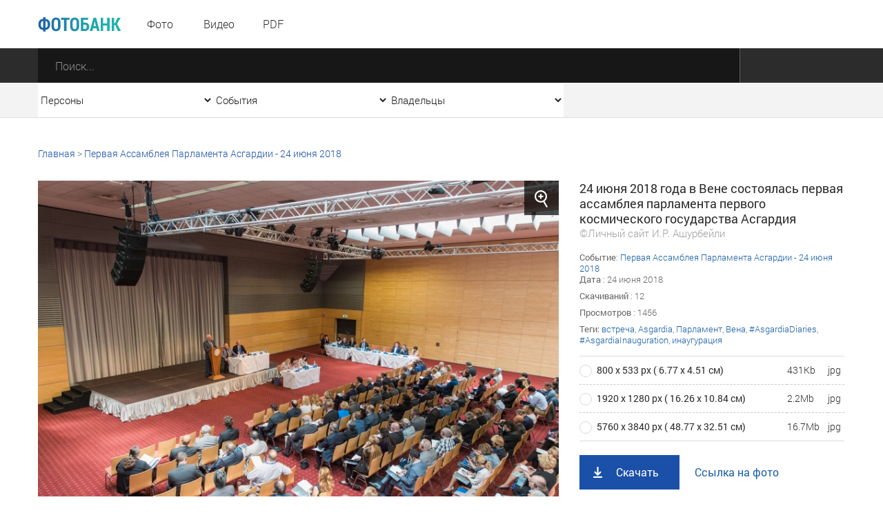

--- FILE ---
content_type: text/html; charset=utf-8
request_url: https://photo.ashurbeyli.ru/file/10873
body_size: 11818
content:
<!DOCTYPE HTML>
<html>
<head>



    <meta charset="UTF-8"/>
    <meta name="viewport" content="width=device-width, initial-scale=1">
    <meta http-equiv="content-type" content="text/html"/>
    <title>24 июня 2018 года в Вене состоялась первая ассамблея парламента первого космического государства Асгардия</title>

    
           <meta name="yandex-verification" content="e2f8846b4aca3d26" />

<meta name="google-site-verification" content="s0k9uBUIyJn3Il-zFfUziTKXzmV7_4TiNLQ9oNBVmnU" />   



    <meta name="keywords" content="встреча, Asgardia, Парламент, Вена, #AsgardiaDiaries, #AsgardiaInauguration, инаугурация, "/>
    <meta name="description" content=""/>
    <meta property="og:image" content=""/>
    <meta property="og:title" content="24 июня 2018 года в Вене состоялась первая ассамблея парламента первого космического государства Асгардия"/>
    <meta property="og:description" content=" Персональный сайт Игоря Рауфовича Ашурбейли "/>
    <meta content="IE=Edge" http-equiv="X-UA-Compatible">
    <link rel="stylesheet" type="text/css" href="/media/front/css/normalize.css"/>
    <link rel="stylesheet" type="text/css" href="/media/front/css/fonts.css"/>
    <link rel="stylesheet" type="text/css" href="/media/front/css/grid_simple.css"/>
    <link rel="stylesheet" type="text/css" href="/media/front/css/grid_small.css"/>
    <link rel="stylesheet" type="text/css" href="/media/front/css/grid_pad.css"/>
    <link rel="stylesheet" type="text/css" href="/media/front/css/grid_tab.css"/>
    <link rel="stylesheet" type="text/css" href="/media/front/css/grid_mobile.css"/>
    <link rel="stylesheet" type="text/css" href="/media/front/css/datepicker.css"/>
    <link rel="stylesheet" type="text/css" href="/media/front/css/player.css"/>
    <link rel="stylesheet" type="text/css" href="/media/front/css/style.css"/>


    <!--[if IE]>

    <![endif]-->
    <!--[if lt IE 9]>
    <script type="text/javascript" src="/public/js/jquery.placeholder.min.js?v=2"></script>
    <script type="text/javascript" src="/media/front/js/ie.js"></script>
    <![endif]-->
    <!--[if !IE]><!-->
    <script type="text/javascript" src="/media/front/js/jquery-2.1.3.min.js?v=2"></script>
        <link rel="stylesheet" href="https://cdnjs.cloudflare.com/ajax/libs/fancybox/3.3.5/jquery.fancybox.min.css" />
    <script src="https://cdnjs.cloudflare.com/ajax/libs/fancybox/3.3.5/jquery.fancybox.min.js"></script>
    
    <!--<![endif]-->
    <script type="text/javascript" src="/media/front/js/jquery-ui-1.9.2.custom.min.js"></script>




    <script type="text/javascript" src="/media/front/js/main.js"></script>
    <script type="text/javascript" src="/media/front/js/slider.js"></script>
    <script type="text/javascript" src="/media/front/js/popup.js"></script>
    <script type="text/javascript" src="/media/front/js/puzzle.js"></script>
    <script type="text/javascript" src="/media/front/js/player.js"></script>
    <script type="text/javascript" src="/media/front/js/ui.datepicker.js"></script>


    <style>

        @media(max-width:700px) {
            #popup_bg {    opacity: 1;}
        }

        #popup_bg {

            position: static;
        }

        .popup {z-index: 2000;}

        a.puzzleItem img {
            display: block;
            min-width: 154px;
            min-height: 154px;
            width: inherit;
            object-fit: cover;
        }

        a.puzzleItem {
            display: block;
            overflow: hidden;
        }

        .chb img {
            -webkit-filter: grayscale(100%);
        }

                .col-1-4-b {
            width: 24.84%;
        }


        .col-3-13 .bc-2c, .col-1-4-b .bc-2c {
            background-color: #2c2c2c;
            height: 93px;
        }

        .selectCustomList, .col-17_09 {
            width: 254px;
        }

    </style>

    <script>
        function hidezero() {
            $('*[data-value="0"]').hide();

        }

        $(document).ready(function () {


            $('.grid').on('click', function () {

                $('.selectCustom.opened').removeClass('opened');
            })


                  setTimeout(hidezero, 500);


        });

    </script>


</head>
<body >

           <!--LiveInternet counter--><script type="text/javascript">new Image().src = "//counter.yadro.ru/hit;ASHUR?r" + escape(document.referrer) + ((typeof(screen)=="undefined")?"" : ";s"+screen.width+"*"+screen.height+"*" + (screen.colorDepth?screen.colorDepth:screen.pixelDepth)) + ";u"+escape(document.URL) + ";h"+escape(document.title.substring(0,80)) + ";" +Math.random();</script><!--/LiveInternet-->   



<style>
    .fancybox-caption {

        font-size: 24px;}
</style>
<main>
    
<div id="container">

<div id="layout">
<aside id="mobileLeft">

    <menu>
        <li><a href="/photo">Фото</a></li>
        <li><a href="/video">Видео</a></li>
        <!--li><a href="/audio">Аудио</a></li-->
        <li><a href="/pdf">PDF</a></li>
                >

        <!--li>
            <a href="" data-action="authPopup">
                <img src="/media/front/images/main/i/user-w.png" class="vas pr-10 pl-5">
                <span> Вход | Регистрация</span>
            </a>
        </li-->
    </menu>


</aside>
<aside id="mobileRight">
    <div>
        <select class="js-select js-alias" data-class="dark" data-alias="filterOwners" id="filterOwnersMobile" onchange="if (this.value>0) {document.location='/owner/'+this.value+'';} else {document.location='/';};">
            <option value="0">Все владельцы</option>
            
            <option  value="3">Личный сайт И.Р. Ашурбейли</option>
            <option  value="1">Сайт холдинга «Социум»</option>
            <option  value="2">ВЭС ВКС</option>
            <option  value="5">Партия Возрождения России</option>
            <option  value="4">Обитель Святой Елисаветы</option>
            <option  value="6">Москва-Сокол</option>
            <option  value="7">Asgardia</option>



        </select>
    </div>

    <div>
        <select class="js-select js-alias" data-class="dark" data-alias="filterEvents" id="filterEventsMobile" onchange="if (this.value>0) {document.location='/tag/'+this.value;} else {document.location='/events';}; ">
            <option value="0">Все события</option>

            
                <option  value="6038">Новый год в холдинге «СОЦИУМ» - декабрь 2025</option>


            
                <option  value="6037">Церемония награждения главными наградами холдинга «СОЦИУМ» - декабрь 2025</option>


            
                <option  value="6032">Встреча книжного клуба - декабрь 2025</option>


            
                <option  value="6022">Вручение Грамот Правления - декабрь 2025</option>


            
                <option  value="6019">Визит И. В. Ильина на АПКБ - декабрь 2025</option>


            
                <option  value="6017">Новогодний детский утренник - 2025</option>


            
                <option  value="6013">Открытие производственно-административного корпуса МПЗ - ноябрь 2025</option>


            
                <option  value="5997">Акция «Ёлка желаний» - ноябрь 2025</option>


            
                <option  value="5982">IX Съезд ПВР - ноябрь 2025</option>


            
                <option  value="5965">Богослужение в Обители святой Елисаветы - ноябрь 2025</option>


            
                <option  value="5964">IV Конгресс руководящего состава Асгардии - октябрь 2025</option>


                    </select>
    </div>

    <div>
        <select name="persons" class="js-select js-alias" data-class="dark" data-alias="filterPersons"
                id="filterPersonsMobile"onchange="if (this.value>0) {document.location='/tag/'+this.value;} else {document.location='/persons';}">
            <option value="0">Все персоны</option>

            
                <option  value="1570">Игорь Ашурбейли</option>


                        
                <option  value="1704">Игорь Ильин</option>


                        
                <option  value="3808">Наталья Волчкова</option>


                        
                <option  value="4801">Светлана Дудова</option>


                        
                <option  value="3350">Екатерина Саркисова</option>


                        
                <option  value="4853">Павел Денисеня</option>


                        
                <option  value="1638">Вячеслав Дереш</option>


                        
                <option  value="4545">Матвей Зубов</option>


                        
                <option  value="1737">Эльшад Казиев</option>


                        
                <option  value="5338">Станислав Кособоков</option>


                                                                                                                                                                                                                                                                                                                                                                                                                                                                                </select>
    </div>

    <div>
        <input name="date" type="text" class="js-datePicker input js-alias" placeholder="Дата"
               id="filterDateMobile" data-alias="filterDate" autocomplete="off">
    </div>

    <div class="center pt20">
        <button class="button dark" data-action="submitMainSearchForm">Отобразить результат</button>
    </div>

</aside>
<div id="headerWrap">
    <header>
        <div id="mobileMenuBlock" class="show-on-tab" style="z-index: 10001;">
            <i data-action="showMenu" class="icon menu_mobile"></i>
            <i data-action="hideMenu" class="icon menu_mobile close" style="margin-left: -40px;"></i>
        </div>

        <div class="pr-17 pt7 fl -t-pt tab-pl25">
            <a href="/" class="vam">
                <img class="db logo" src="/media/front/images/logo.png">
            </a>
        </div>

        <div id="menuWrap" class=" col-1-5 small-col-4-12 pad-col-4-12 hide-on-tab">
            <menu>
                <li><a href="/photo">Фото</a></li>
                <li><a href="/video">Видео</a></li>
                <!--li><a href="/audio">Аудио</a></li-->
                <li><a href="/pdf">PDF</a></li>
            </menu>
        </div>

        <div class="fl pt17 pl-17 hide-on-tab">
                    </div>


        <!--a href="/" class="fr c-link fs-16 ffr lh-70 h-tdu small-pr25 hide-on-tab" data-action="authPopup">
            <img class="vas" src="/media/front/images/main/i/user.png">
            <span class="hide-on-small"> Вход | Регистрация</span>
        </a-->



        <!--a href="/" class="fr c-link fs-16 ffr lh-70 h-tdu  pr-30 hide-on-tab" data-action="questionPopup">
            <img class="vas" src="/media/front/images/main/i/pencil-b-17.png">
            <span class="hide-on-small"> Задать вопрос</span>
        </a-->


        <div class="clear"></div>
    </header>
</div>

<form id="mainSearchForm" action="/find">
    <div class="bc-2c ">
        <div class="mainSearchBlock">

            <div class="col-87 pad-col-4-5 tab-col-9-12 tab-pr40 mobi le-col-65_65">
                <div class="mainSearchInput">
                    <input type="submit" value="" class="searchButton">
                    <input type="text" placeholder="Поиск..." class="search" name="text"
                           autocomplete="off">
                </div>
            </div>

            <div class="show-on-tab" id="mobileFilterBlock">
                <i class="icon filter_mobile" data-action="showFilter"></i>
                <i class="icon filter_mobile close" data-action="hideFilter"></i>
            </div>

                        <div class="clear"></div>
        </div>
    </div>

    <div class="bc-f3 bb-db hide-on-tab">
        <div class="mainSearchBlock">

            <div class="col-17_09 pad-col-1-5">
                <select name="persons" class="js-select js-alias" data-class="simple filter"
                        data-alias="filterPersonsMobile" id="filterPersons" onchange="if (this.value>0) {document.location='/tag/'+this.value;} else {document.location='/persons';}">
                    <option value="0">Персоны</option>
                    <option value="-1">Все</option>

                    
                        <option  value="1570">Игорь Ашурбейли</option>


                                        
                        <option  value="1704">Игорь Ильин</option>


                                        
                        <option  value="3808">Наталья Волчкова</option>


                                        
                        <option  value="4801">Светлана Дудова</option>


                                        
                        <option  value="3350">Екатерина Саркисова</option>


                                                                                                                                                                                                                                                                                                                                                                                                                                                                                                                                                                                                                                                                                                                                                                                                                                                                                            
                </select>

            </div>

            <div class="col-17_09 pad-col-1-5">
                <select name="events" class="js-select js-alias" data-class="simple filter "
                        data-alias="filterEventsMobile" id="filterEvents" onchange="if (this.value>0) {document.location='/tag/'+this.value;} else {document.location='/events';}; ">
                    <option value="0">События</option>

                    <option value="-1">Все</option>
                    
                        <option  value="6038">Новый год в холдинге «СОЦИУМ» - декабрь 2025</option>


                    
                        <option  value="6037">Церемония награждения главными наградами холдинга «СОЦИУМ» - декабрь 2025</option>


                    
                        <option  value="6032">Встреча книжного клуба - декабрь 2025</option>


                    
                        <option  value="6022">Вручение Грамот Правления - декабрь 2025</option>


                    
                        <option  value="6019">Визит И. В. Ильина на АПКБ - декабрь 2025</option>


                    
                        <option  value="6017">Новогодний детский утренник - 2025</option>


                    
                        <option  value="6013">Открытие производственно-административного корпуса МПЗ - ноябрь 2025</option>


                    
                        <option  value="5997">Акция «Ёлка желаний» - ноябрь 2025</option>


                    
                        <option  value="5982">IX Съезд ПВР - ноябрь 2025</option>


                    
                        <option  value="5965">Богослужение в Обители святой Елисаветы - ноябрь 2025</option>


                    
                        <option  value="5964">IV Конгресс руководящего состава Асгардии - октябрь 2025</option>


                    

                </select>
            </div>

            <div class="col-17_09 pad-col-1-5">
                <select name="owners" class="js-select js-alias" data-class="simple filter"
                        data-alias="filterOwnersMobile" id="filterOwners" onchange="if (this.value>0) {document.location='/owner/'+this.value+'';} else {document.location='/';};">
                    <option value="0">Владельцы</option>
                    <option value="-1">Все </option>
                    
                    <option  value="3">Личный сайт И.Р. Ашурбейли</option>
                    <option  value="1">Сайт холдинга «Социум»</option>
                    <option  value="2">ВЭС ВКС</option>
                    <option  value="5">Партия Возрождения России</option>
                    <option  value="4">Обитель Святой Елисаветы</option>
                    <option  value="6">Москва-Сокол</option>
                    <option  value="7">Asgardia</option>



                </select>
            </div>

            <!--div class="col-17_09 pad-col-1-5">
                <input name="date" type="text" class="js-datePicker input js-alias" placeholder="Дата"
                       data-alias="filterDateMobile" id="filterDate">
            </div-->


            <div class="clear"></div>
        </div>
    </div>
</form>




    <div class="grid">

        <div class="breadcrumbs pt42 hide-on-tab grid">
            <a href="/">Главная</a>

                            &gt; <a class="c-link h-tdu" href="/tag/3842">Первая Ассамблея Парламента Асгардии - 24 июня 2018</a>
            
            
        </div>



        <div id=photo class="col-1-1 pad-col-1-1 mobile-col-1-1 pt30">
            <div class="col-65_82 pad-col-1-1 mobile-col-1-1 pr-15 -p-pr">
                <div class="col-1-1 pad-col-1-1 mobile-col-1-1">
                    <i onclick="$('#startgallery').trigger('click');" data-title='24 июня 2018 года в Вене состоялась первая ассамблея парламента первого космического государства Асгардия'
                       data-id="1"
                       data-src="/files/1529906876/medium/15299073852864.jpg"
                       data-action="zoomPhoto"
                       class="icon zoom hide-on-pad"></i>
                    <img onclick="$('#startgallery').trigger('click');" class="db" src="/files/1529906876/medium/15299073852864.jpg">
                </div>
            </div>
            <div class="col-34_18 pad-col-1-1 mobile-col-1-1 pl-15 pad-pt12 -s-pl -p-pr">

                <p class="c-2c fs-18 ffr lh-22" >24 июня 2018 года в Вене состоялась первая ассамблея парламента первого космического государства Асгардия
                <div class="c-9e" style="font-size:15px;"> ©Личный сайт И.Р. Ашурбейли</div>
                </p>

                
                <div class="pt15 fileDescription simple">


                    
                                            <span class="ffr">Событие</span>: <a class="c-link h-tdu" href="/tag/3842">Первая Ассамблея Парламента Асгардии - 24 июня 2018</a><br>

                    
                    
                                            <span
                            class="ffr">Дата </span>: 24 июня 2018                        <br>
                                        




                    <p class="pt8">
                        <span class="ffr">Скачиваний</span>
                        : 12                    </p>

                    <p class="pt8">
                        <span class="ffr">Просмотров</span>
                        : 1456                    </p>

                    <p class="pt8">
                        <span class="ffr"> Теги:</span>
                        <a class="c-link h-tdu" href="/tag/1936">встреча</a>, <a class="c-link h-tdu" href="/tag/2352">Asgardia</a>, <a class="c-link h-tdu" href="/tag/3836">Парламент</a>, <a class="c-link h-tdu" href="/tag/3837">Вена</a>, <a class="c-link h-tdu" href="/tag/3838">#AsgardiaDiaries</a>, <a class="c-link h-tdu" href="/tag/3839">#AsgardiaInauguration</a>, <a class="c-link h-tdu" href="/tag/3840">инаугурация</a>                    </p>
                </div>


                <form class="pt15">
                    <table class="optionsBlock">
                        <tbody>

                                                    <tr>
                                <td>
                                    <label class="radioBlock">
                                            <span class="item">
                                                <input type="radio" checked autocomplete="off" value="1"
                                                       name="size"
                                                       onchange="$('#a1').attr('href','/files/1529906876/medium/15299073852864.jpg');$('#a2').attr('href','/files/1529906876/medium/15299073852864.jpg');">
                                            </span>
                                        <span class="rightLabel">800 х 533 рх ( 6.77 х 4.51 см)</span>
                                    </label>

                                    <div class="show-on-tab pl-25 pad-fs-13">
                                        431Kb | jpg                                    </div>
                                </td>
                                <td class="hide-on-tab"> 431Kb</td>
                                <td class="hide-on-tab"> jpg</td>

                            </tr>

                                                    <tr>
                                <td>
                                    <label class="radioBlock">
                                            <span class="item">
                                                <input type="radio"  autocomplete="off" value="2"
                                                       name="size"
                                                       onchange="$('#a1').attr('href','/files/1529906876/big/15299073852864.jpg');$('#a2').attr('href','/files/1529906876/big/15299073852864.jpg');">
                                            </span>
                                        <span class="rightLabel">1920 х 1280 рх ( 16.26 х 10.84 см)</span>
                                    </label>

                                    <div class="show-on-tab pl-25 pad-fs-13">
                                        2.2Mb | jpg                                    </div>
                                </td>
                                <td class="hide-on-tab"> 2.2Mb</td>
                                <td class="hide-on-tab"> jpg</td>

                            </tr>

                                                    <tr>
                                <td>
                                    <label class="radioBlock">
                                            <span class="item">
                                                <input type="radio"  autocomplete="off" value="3"
                                                       name="size"
                                                       onchange="$('#a1').attr('href','/files/1529906876/15299073852864.jpg');$('#a2').attr('href','/files/1529906876/15299073852864.jpg');">
                                            </span>
                                        <span class="rightLabel">5760 х 3840 рх ( 48.77 х 32.51 см)</span>
                                    </label>

                                    <div class="show-on-tab pl-25 pad-fs-13">
                                        16.7Mb | jpg                                    </div>
                                </td>
                                <td class="hide-on-tab"> 16.7Mb</td>
                                <td class="hide-on-tab"> jpg</td>

                            </tr>

                        
                          
                        </tbody>
                    </table>

                    <p class="pt20"></p>
                    <a id=a1 onclick='$.get("/index/filestat/?id=10873");' class="buttonSquare blue load"
                       download href='/files/1529906876/medium/15299073852864.jpg'>Скачать</a>
                    <a id=a2 target="_blank_" class="ffr c-link fs-16 h-tdu ml-20" href="/files/1529906876/medium/15299073852864.jpg">Ссылка на
                        фото</a>
                </form>

            </div>
        </div>





                    <p class="fs-18 c-2c tab-fs-16 ffr pt30 col-1-1 pad-col-1-1 mobile-col-1-1">













</p>
            <p class="fs-18 c-2c tab-fs-16 ffr pt30 col-1-1 pad-col-1-1 mobile-col-1-1">
                Еще фото этого события

                                    | <a id=startgallery  style=" color:#888888; " data-fancybox="gallery" data-caption='24 июня 2018 года в Вене состоялась первая ассамблея парламента первого космического государства Асгардия / <a href="/file/10873">скачать</a>' / href="/files/1529906876/medium/15299073852864.jpg">открыть фотогалерею </a>

                    

                        <a style="display: none;" data-fancybox="gallery" data-caption='<center>Игорь Ашурбейли на первой Ассамблее парламента Асгардии подписал первый закон в истории космического государства / <a href="/file/10874">скачать</a> /</center>' href="/files/1529906876/big/15299073879888.jpg"><img  width=30 src="/files/1529906876/thumbnail/15299073879888.jpg"></a>


                    

                        <a style="display: none;" data-fancybox="gallery" data-caption='<center>24 июня 2018 года в Вене состоялась первая ассамблея парламента первого космического государства Асгардия / <a href="/file/10872">скачать</a> /</center>' href="/files/1529906876/big/15299073854672.jpg"><img  width=30 src="/files/1529906876/thumbnail/15299073854672.jpg"></a>


                    

                        <a style="display: none;" data-fancybox="gallery" data-caption='<center>24 июня 2018 года в Вене состоялась первая ассамблея парламента первого космического государства Асгардия / <a href="/file/10871">скачать</a> /</center>' href="/files/1529906876/big/15299073664817.jpg"><img  width=30 src="/files/1529906876/thumbnail/15299073664817.jpg"></a>


                    

                        <a style="display: none;" data-fancybox="gallery" data-caption='<center>Игорь Ашурбейли на первой Ассамблее парламента Асгардии / <a href="/file/10870">скачать</a> /</center>' href="/files/1529906876/big/15299073643459.jpg"><img  width=30 src="/files/1529906876/thumbnail/15299073643459.jpg"></a>


                    

                        <a style="display: none;" data-fancybox="gallery" data-caption='<center>В Вене состоялась первая очная сессия первого парламента Асгардии / <a href="/file/10869">скачать</a> /</center>' href="/files/1529906876/big/15299073599063.jpg"><img  width=30 src="/files/1529906876/thumbnail/15299073599063.jpg"></a>


                    
               
            </p>

            <div class="col-1-1 pad-col-1-1 mobile-col-1-1">


                                    <div class="fileListItem">
                        <a href="/file/10874" class="filePreviewWrap">
                            <p>
                                <img class="vam" src="/files/1529906876/thumbnail/15299073879888.jpg">
                            </p>
                        </a>
                        <a href="/file/10874" class="fileTitle photo">
                            Игорь Ашурбейли на первой Ассамблее парламента Асгардии подписал первый закон в истории космического государства                        </a>
                    </div>

                                                    <div class="fileListItem">
                        <a href="/file/10872" class="filePreviewWrap">
                            <p>
                                <img class="vam" src="/files/1529906876/thumbnail/15299073854672.jpg">
                            </p>
                        </a>
                        <a href="/file/10872" class="fileTitle photo">
                            24 июня 2018 года в Вене состоялась первая ассамблея парламента первого космического государства Асгардия                        </a>
                    </div>

                                                    <div class="fileListItem">
                        <a href="/file/10871" class="filePreviewWrap">
                            <p>
                                <img class="vam" src="/files/1529906876/thumbnail/15299073664817.jpg">
                            </p>
                        </a>
                        <a href="/file/10871" class="fileTitle photo">
                            24 июня 2018 года в Вене состоялась первая ассамблея парламента первого космического государства Асгардия                        </a>
                    </div>

                                                    <div class="fileListItem">
                        <a href="/file/10870" class="filePreviewWrap">
                            <p>
                                <img class="vam" src="/files/1529906876/thumbnail/15299073643459.jpg">
                            </p>
                        </a>
                        <a href="/file/10870" class="fileTitle photo">
                            Игорь Ашурбейли на первой Ассамблее парламента Асгардии                        </a>
                    </div>

                                                    <div class="fileListItem">
                        <a href="/file/10869" class="filePreviewWrap">
                            <p>
                                <img class="vam" src="/files/1529906876/thumbnail/15299073599063.jpg">
                            </p>
                        </a>
                        <a href="/file/10869" class="fileTitle photo">
                            В Вене состоялась первая очная сессия первого парламента Асгардии                        </a>
                    </div>

                                
            </div>
                            <p align=right style="font-size: 15px; padding-top: 20px; padding-right: 20px;"><b> <a class="c-link h-tdu" href="/tag/3842">смотреть еще</a></b></p>

            


        
                    <p class="fs-18 c-2c tab-fs-16 ffr pt30 col-1-1 pad-col-1-1 mobile-col-1-1">Похожие </p>

            <div class="col-1-1 pad-col-1-1 mobile-col-1-1">


                                    <div class="fileListItem">
                        <a href="/file/65227" class="filePreviewWrap">
                            <p>
                                <img class="vam" src="/files/1766658385/thumbnail/17666584034979.jpg">
                            </p>
                        </a>
                        <a href="/file/65227" class="fileTitle photo">
                            Корпоративный книжный клуб холдинга «СОЦИУМ». Первая встреча                        </a>
                    </div>

                                    <div class="fileListItem">
                        <a href="/file/65228" class="filePreviewWrap">
                            <p>
                                <img class="vam" src="/files/1766658385/thumbnail/17666584039892.jpg">
                            </p>
                        </a>
                        <a href="/file/65228" class="fileTitle photo">
                            Корпоративный книжный клуб холдинга «СОЦИУМ». Первая встреча                        </a>
                    </div>

                                    <div class="fileListItem">
                        <a href="/file/65229" class="filePreviewWrap">
                            <p>
                                <img class="vam" src="/files/1766658385/thumbnail/17666584048194.jpg">
                            </p>
                        </a>
                        <a href="/file/65229" class="fileTitle photo">
                            Корпоративный книжный клуб холдинга «СОЦИУМ». Первая встреча                        </a>
                    </div>

                                    <div class="fileListItem">
                        <a href="/file/65230" class="filePreviewWrap">
                            <p>
                                <img class="vam" src="/files/1766658385/thumbnail/17666584053268.jpg">
                            </p>
                        </a>
                        <a href="/file/65230" class="fileTitle photo">
                            Корпоративный книжный клуб холдинга «СОЦИУМ». Первая встреча                        </a>
                    </div>

                                    <div class="fileListItem">
                        <a href="/file/65231" class="filePreviewWrap">
                            <p>
                                <img class="vam" src="/files/1766658385/thumbnail/17666584149876.jpg">
                            </p>
                        </a>
                        <a href="/file/65231" class="fileTitle photo">
                            Корпоративный книжный клуб холдинга «СОЦИУМ». Первая встреча                        </a>
                    </div>

                

            </div>


        

        <div class="pt35 pb80 tab-pb32">

                            <p align=right style="font-size: 15px;  padding-top: 20px; padding-right: 20px;"> <b><a class="c-link h-tdu" href="/photo/tag/1936-2352-3836-3837-3838-3839-3840-3842">смотреть еще</a></b></p>
                        
            <div class="clear"></div>
        </div>


    </div>

</main>































<footer>

    
           <div class="grid pb45">
	<div class="col-34_18 pt42 mob-pt17 pad-col-1-2 pr-20 mobile-col-1-1">
		<a href="http://photo.ashurbeyli.ru/"><img src="/media/front/images/logo.png" /> </a>
		<p class="fs-16 c-76 lh-22 pt2">
			Пользователям сайта предоставлен только доступ к данным фотобанка. Последующая обработка, в том числе сбор, запись, хранение, извлечение, передача и иные действия (операции) с фотографиями, видео, pdf-файлами и текстами запрещены без разрешения владельца сайта.</p>
		<!--button class="button blue pencil mt25" data-action="questionPopup" onclick='window.scrollTo(0, 0);'>Задать вопрос</button-->
		<p class="fs-16 c-76 lh-22 pt23">
			Все права защищены &copy;</p>
	</div>
	<div class="col-1-4-b pt53 mob-pt25 pad-col-1-2 pr-20 mobile-col-1-1">
		<h3>
			Разделы</h3>
		<menu class="bottomMenu">
		</menu>
		<ul>
			<li>
				<a class="h-tdn" href="/photo">Фото</a></li>
			<li>
				<a class="h-tdn" href="/video">Видео</a></li>
			<!--li><a href="archive_audio.html" class="h-tdn">Аудио</a></li-->
			<li>
				<a class="h-tdn" href="/pdf">Pdf</a></li>
			<li>
				<a class="h-tdn" href="/p/about">О проекте</a></li>
<li>
				<a class="h-tdn" href="/photo/page/1">Архив фото</a></li><li>
				<a class="h-tdn" href="/video/page/1">Архив видео</a></li>
<li>
				<a class="h-tdn" href="/pdf/page/1">Архив pdf</a></li>



		</ul>
		<div class="socialBlock fl">
		</div>
	</div>
	<div class="col-40_17 pt53 mob-pt25 pad-col-1-1 mobile-col-1-1">
		<h3>
			Контакты</h3>
		<menu class="bottomMenu">
		</menu>
		<p class="fs-16 c-76 lh-22 pt2">
			Адрес: 125315, Россия, Москва,<br />
			Ленинградский проспект, дом 80, корп 16, подъезд 1<br />
			<br />
			Телефон: +7 (495) 229 36 00<br />
			<br />
			</p>
	</div>
</div>
<p>
</p>       <div class="bc-white">
        <div class="grid">
            <div class="col-34_18 pt29 small-col-5-12 pad-col-1-2 tab-col-1-1 pr-10 mobile-col-1-1 -t-pr">
                <h3 data-action="subscribePopup" style="cursor: pointer;" onclick="window.scrollTo(0, 0);"></h3> 
            </div>

            <!--form class="col-31_62 subscribe pt22 pb22 small-col-7-12 pad-col-1-2 tab-col-1-1 mobile-col-1-1">
                <input type="email" name="email" placeholder="Введите ваш e-mail">
                <button class="btn" data-action="sendSubscribe">
                    <span class="hide-on-mobile"> Подписаться</span>
                    <span class="show-on-mobile">&nbsp;</span>
                </button>
            </form-->


            <div class="fl  pb19 pl-25 -s-pl">

                <div
                    style="float: left; margin-top: 24px; padding-right: 15px;">   
           <p>
</p>
<table border="0" cellpadding="10">
	<tbody>
		<tr>
			<td>
				<!-- Top100 (Kraken) Widget -->
<span id="top100_widget"></span>
<!-- END Top100 (Kraken) Widget -->

<!-- Top100 (Kraken) Counter -->
<script>
    (function (w, d, c) {
    (w[c] = w[c] || []).push(function() {
        var options = {
            project: 4459621,
            element: 'top100_widget'
        };
        try {
            w.top100Counter = new top100(options);
        } catch(e) { }
    });
    var n = d.getElementsByTagName("script")[0],
    s = d.createElement("script"),
    f = function () { n.parentNode.insertBefore(s, n); };
    s.type = "text/javascript";
    s.async = true;
    s.src =
    (d.location.protocol == "https:" ? "https:" : "http:") +
    "//st.top100.ru/top100/top100.js";

    if (w.opera == "[object Opera]") {
    d.addEventListener("DOMContentLoaded", f, false);
} else { f(); }
})(window, document, "_top100q");
</script>
<noscript><img src="//counter.rambler.ru/top100.cnt?pid=4459621"></noscript>
<!-- END Top100 (Kraken) Counter --></td>
			<td>
				&nbsp;&nbsp;&nbsp;</td>
			<td>
				<!--LiveInternet logo--><a href="//www.liveinternet.ru/click;ASHUR" target="_blank"><img alt="" border="0" height="31" src="//counter.yadro.ru/logo;ASHUR?44.2" title="LiveInternet" width="31" /></a><!--/LiveInternet--></td>
			<td>
				&nbsp;&nbsp;&nbsp;
				<!-- Rating@Mail.ru counter -->
<script type="text/javascript">
var _tmr = window._tmr || (window._tmr = []);
_tmr.push({id: "2848310", type: "pageView", start: (new Date()).getTime

()});
(function (d, w, id) {
  if (d.getElementById(id)) return;
  var ts = d.createElement("script"); ts.type = "text/javascript"; 

ts.async = true; ts.id = id;
  ts.src = (d.location.protocol == "https:" ? "https:" : "http:") + 

"//top-fwz1.mail.ru/js/code.js";
  var f = function () {var s = d.getElementsByTagName("script")[0]; 

s.parentNode.insertBefore(ts, s);};
  if (w.opera == "[object Opera]") { d.addEventListener

("DOMContentLoaded", f, false); } else { f(); }
})(document, window, "topmailru-code");
</script><noscript><div style="position:absolute;left:-10000px;">
<img src="//top-fwz1.mail.ru/counter?id=2848310;js=na" style="border:0;" 

height="1" width="1" alt="Рейтинг@Mail.ru" />
</div></noscript>
<!-- //Rating@Mail.ru counter -->


<!-- Rating@Mail.ru logo -->
<a href="http://top.mail.ru/jump?from=2848310">
<img src="//top-fwz1.mail.ru/counter?id=2848310;t=280;l=1" 
style="border:0;" height="31" width="38" alt="Рейтинг@Mail.ru" /></a>
<!-- //Rating@Mail.ru logo -->
</td>
		</tr>
	</tbody>
</table>
<!-- Yandex.Metrika counter --> <script type="text/javascript"> (function (d, w, c) { (w[c] = w[c] || []).push(function() { try { w.yaCounter41852549 = new Ya.Metrika({ id:41852549, clickmap:true, trackLinks:true, accurateTrackBounce:true, webvisor:true }); } catch(e) { } }); var n = d.getElementsByTagName("script")[0], s = d.createElement("script"), f = function () { n.parentNode.insertBefore(s, n); }; s.type = "text/javascript"; s.async = true; s.src = "https://mc.yandex.ru/metrika/watch.js"; if (w.opera == "[object Opera]") { d.addEventListener("DOMContentLoaded", f, false); } else { f(); } })(document, window, "yandex_metrika_callbacks"); </script> <noscript><div><img src="https://mc.yandex.ru/watch/41852549" style="position:absolute; left:-9999px;" alt="" /></div></noscript> <!-- /Yandex.Metrika counter -->
<!-- Yandex.Metrika counter -->
<script type="text/javascript" >
   (function(m,e,t,r,i,k,a){m[i]=m[i]||function(){(m[i].a=m[i].a||[]).push(arguments)};
   m[i].l=1*new Date();
   for (var j = 0; j < document.scripts.length; j++) {if (document.scripts[j].src === r) { return; }}
   k=e.createElement(t),a=e.getElementsByTagName(t)[0],k.async=1,k.src=r,a.parentNode.insertBefore(k,a)})
   (window, document, "script", "https://mc.yandex.ru/metrika/tag.js", "ym");

   ym(23735551, "init", {
        clickmap:true,
        trackLinks:true,
        accurateTrackBounce:true,
        webvisor:true
   });
</script>
<noscript><div><img src="https://mc.yandex.ru/watch/23735551" style="position:absolute; left:-9999px;" alt="" /></div></noscript>
<!-- /Yandex.Metrika counter -->    </div>


                <a class="lh-40 i-b pt23 small-pt12" href="http://www.socium-a.ru" target="_blank">
                    <i class="icon sociumLogo"></i>
                </a>
            </div>

        </div>
    </div>
</footer>


<div id="popup_bg"></div>

<div id="jsonData">




        {"puzzle":{"163181":"\/files\/1760451949\/thumbnail\/17604519641414.jpg","264271":"\/files\/1765265862\/thumbnail\/17652659522769.jpg","357644":"\/files\/1736419002\/thumbnail\/17364190237273.jpg","459777":"\/files\/1749635990\/thumbnail\/17496360765691.jpg","558514":"\/files\/1741252878\/thumbnail\/17412529002585.jpg","665101":"\/files\/1766480224\/thumbnail\/17664805257549.jpg","759247":"\/files\/1745225208\/thumbnail\/17452262875858.jpeg","858759":"\/files\/1741975736\/thumbnail\/17419757472004.jpg","961578":"\/files\/1752917700\/thumbnail\/17529177440121.jpg","1058324":"\/files\/1741096535\/thumbnail\/17410966527137.jpg","1158441":"\/files\/1741108090\/thumbnail\/17411081404675.jpg","1262023":"\/files\/1758196900\/thumbnail\/1758197229659.jpg","1363121":"\/files\/1760342569\/thumbnail\/17603430186552.jpg","1457890":"\/files\/1739433604\/thumbnail\/17394336199689.jpg","1562007":"\/files\/1758196900\/thumbnail\/17581971790017.jpg","1658780":"\/files\/1742372050\/thumbnail\/17423720982128.jpg","1758955":"\/files\/1742896191\/thumbnail\/17428962789198.jpg","1857662":"\/files\/1736419002\/thumbnail\/1736419103161.jpg","1959724":"\/files\/1748856157\/thumbnail\/1748856169265.jpg","2059082":"\/files\/1744960122\/thumbnail\/17449607730205.jpg","2158986":"\/files\/1743666222\/thumbnail\/17436662445781.jpg","2258494":"\/files\/1741108090\/thumbnail\/17411082965012.jpg","2358813":"\/files\/1742573270\/thumbnail\/17425733064821.jpg","2457860":"\/files\/1738914560\/thumbnail\/17389146675685.jpg","2558717":"\/files\/1741771890\/thumbnail\/17417719265508.jpg"}}
</div>
</div>
</div>
<div id="temp">
<div id="questionPopup" class="popup js-popup">
    <i class="icon close"></i>

    <form class="main pad-pl20 pad-pr20">
        <div class="popupContent ">
            <div class="mob-pt25">
                <h2 class="pad-fs-20">Задать вопрос</h2>
            </div>

            <div class="input-error">
                <label class="f-label">Имя</label>
                <input type="text" name="name" id=f1>
            </div>

            <div>
                <label class="f-label">E-mail</label>
                <input type="email" name="email" id=f2>
            </div>

            <div class="input-error">
                <label class="f-label">Ваше сообщение</label>
                <textarea name="message" rows="5" id=f3></textarea>
            </div>

            <div class="pt30 tr">
                <button data-action="sendQuestion" class="buttonSquare blue write">Отправить</button>
            </div>

            <div class="clear"></div>
        </div>
    </form>
</div>
<div id="subscribePopup" class="popup js-popup">
    <i class="icon close"></i>

    <form class="main pad-pl20 pad-pr20">
        <div class="popupContent ">
            <div class="mob-pt25">
                <h2 class="pad-fs-20">Подписка</h2>
            </div>

            <p class="fs-16 c-2c pt15">
                Новые фото, видео, аудио и Pdf в фотобанке холдинга «Социум»,
                ВЭС ВКС и личного сайта И. Р. Ашурбейли
            </p>

            <div>
                <label class="f-label">E-mail</label>
                <input type="text" name="email" id=email>
            </div>

            <div class="pt30 tr">
                <button data-action="sendSubscribe" class="buttonSquare blue mail">Подписаться</button>
            </div>

            <div class="clear"></div>
        </div>
    </form>
</div>


<div id="authPopup" class="popup js-popup">
    <i class="icon close"></i>

    <form class="main pad-pl20 pad-pr20">
        <div class="popupContent ">
            <div class="mob-pt25">
                <h2 class="fl pr-7 mob-fs-24">Вход</h2> <a data-action="registrationPopup"
                                                           class="head fl c-a1 mob-fs-24" href="">| Регистрация</a>

                <div class="clear"></div>
            </div>


            <div>
                <label class="f-label">Имя</label>
                <input type="text" name="name">
            </div>

            <div>
                <label class="f-label">E-mail</label>
                <input type="text" name="email">
            </div>

            <div class="col-1-2 pt30">
                <label class="checkboxBlock">
                                <span class="item">
                                    <input type="checkbox" value="1" autocomplete="off" name="remember"
                                           checked="checked">
                                </span>
                    <span class="rightLabel fs-16 c-76 lh-26">Запомнить меня</span>
                </label>
            </div>

            <div class="fr pt30">
                <button class="buttonSquare blue user">Войти</button>
            </div>

            <div class="clear"></div>

            <div class="tr pt15">
                <a href="" class="c-link fs-16 tdu">Забыли логин или пароль?</a>
            </div>

            <p class="fs-16 c-76 ffr pt45 pad-pt25">
                Войти через социальную сеть:
            </p>

            <div class=" socialBlock fl pt10">
                <a href="/" class=" pt10">
                    <i class="icon social color vk"></i>
                </a>
                <a href="/" class=" pt10">
                    <i class="icon social color fb"></i>
                </a>
                <a href="/" class=" pt10">
                    <i class="icon social color ok"></i>
                </a>
                <a href="/" class=" pt10">
                    <i class="icon social color tw"></i>
                </a>
                <a href="/" class=" pt10">
                    <i class="icon social color gg"></i>
                </a>
                <a href="/" class=" pt10">
                    <i class="icon social color mr"></i>
                </a>
            </div>

            <div class="clear"></div>
        </div>
    </form>
</div>
<div id="registrationPopup" class="popup js-popup">
    <i class="icon close"></i>

    <form class="main pad-pl20 pad-pr20">
        <div class="popupContent ">
            <div class="mob-pt25">
                <a data-action="authPopup" class="head fl c-a1 pr-7 mob-fs-24" href=""> Вход |</a>

                <h2 class="fl mob-fs-24"> Регистрация</h2>

                <div class="clear"></div>
            </div>

            <div>
                <label class="f-label">Имя</label>
                <input type="text" name="name">
            </div>

            <div>
                <label class="f-label">E-mail</label>
                <input type="text" name="email">
            </div>

            <div>
                <label class="f-label">Пароль</label>
                <input type="password" name="password">
            </div>

            <div>
                <label class="f-label">Повторите Ваш пароль</label>
                <input type="text" name="password_repear">
            </div>

            <div class="tr pt30">
                <button class="buttonSquare blue user">Регистрация</button>
            </div>

        </div>
    </form>
</div>
<div id="sendQuestion" class="popup js-popup">
    <i class="icon close"></i>

    <div class="main pad-pl20 pad-pr20">
        <div class="pt40 pl-50 pr-50 pb40 -t-pl -t-pr -t-pt">
            <div class="mob-pt25">
                <h2 class="pad-fs-20">Задать вопрос</h2>

                <p class="c-23b fs-16 pt2 lh-22 pl-35 pos-r mt20">
                    <i class="icon greenOk"></i>
                    Спасибо! Ваш вопрос отправлен в редакцию сайта.
                </p>
            </div>
        </div>
    </div>
</div>
<div id="sendSubscribe" class="popup js-popup">
    <i class="icon close"></i>

    <div class="main pad-pl20 pad-pr20">
        <div class="pt40 pl-50 pr-50 pb40 -t-pl -t-pr -t-pt">
            <div class="mob-pt25">
                <h2 class="pad-fs-20">Подписка на новости</h2>

                <p class="c-23b fs-16 pt2 lh-22 pl-35 pos-r mt20">
                    <i class="icon greenOk"></i>
                    Вы успешно подписаны на рассылку
                </p>
            </div>
        </div>
    </div>
</div>

</div>
</body>
</html>












--- FILE ---
content_type: text/css
request_url: https://photo.ashurbeyli.ru/media/front/css/grid_simple.css
body_size: 3676
content:
*, *:after, *:before {
    -webkit-box-sizing: border-box;
    -moz-box-sizing: border-box;
    box-sizing: border-box;
}

[class*='col-'] {
    float: left;
    position: relative;
    display: block;
}

.grid {
    width: 100%;
    margin: 0 auto;
    overflow: hidden;
    background-color: #F0F0F0;
    position: relative;
}

.grid:after {
    content: "";
    display: table;
    clear: both;
}

.push-right {
    float: right;
}

/* Content Columns */

.col-1-1 {
    width: 100%;
}

.col-11-12 {
    width: 91.66%
}

.col-89_4 {
    width: 89.4%
}

.col-89_75 {
    width: 89.75%;
}

.col-87 {
    width: 87%;
}

.col-6-7 {
    width: 85.72%;
}

.col-10-12 {
    width: 83.333%;
}

.col-4-5 {
    width: 80%;
}

.col-77_5 {
    width: 77.5%;
}

.col-10-13 {
    width: 76.92%;
}

.col-9-12 {
    width: 75%;
}

.col-73_8 {
    width: 73.8%;
}

.col-72_72 {
    width: 72.72%;
}

.col-72_3 {
    width: 72.3%;
}

.col-69_1 {
    width: 69.1%;
}

.col-68_38 {
    width: 68.38%;
}

.col-2-3, .col-8-12 {
    width: 66.66%;
}

.col-65_82 {
    width: 65.82%;
}

.col-65_6 {
    width: 65.6%;
}

.col-64_93 {
    width: 64.93%;
}

.col-63 {
    width: 63%;
}

.col-63_3 {
    width: 63.3%;
}

.col-59_65 {
    width: 59.65%;
}

.col-7-12 {
    width: 58.33%
}

.col-55 {
    width: 55%;
}

.col-54_1 {
    width: 54.1%;
}

.col-54 {
    width: 54%;
}

.col-1-2, .col-6-12 {
    width: 50%;
}

.col-6-13 {
    width: 46.15%
}

.col-46 {
    width: 46%;
}

.col-45_9 {
    width: 45.9%;
}

.col-5-11 {
    width: 45.45%
}

.col-45 {
    width: 45%;
}

.col-5-12 {
    width: 41.66%;
}

.col-40_35 {
    width: 40.35%;
}

.col-40_17 {
    width: 40.17%;
}

.col-5-13 {
    width: 38.46%;
}

.col-37 {
    width: 37%;
}

.col-36_7 {
    width: 36.7%;
}

.col-35_07 {
    width: 35.07%;
}

.col-34_4 {
    width: 34.4%;
}

.col-34_18 {
    width: 34.18%;
}

.col-1-3, .col-4-12 {
    width: 33.33%;
}

.col-31_62 {
    width: 31.62%;
}

.col-31_2 {
    width: 31.2%;
}

.col-30_9 {
    width: 30.9%;
}

.col-27_7 {
    width: 27.7%;
}

.col-27_27 {
    width: 27.27%;
}

.col-26_2 {
    width: 26.2%;
}

.col-1-4-b {
    width: 25.64%;
}

.col-1-4, .col-3-12 {
    width: 25%;
}

.col-3-13 {
    width: 23.07%;
}

.col-3-13 {
    width: 23.07%;
}

.col-22_5 {
    width: 22.5%;
}

.col-20_17 {
    width: 20.17%;
}

.col-1-5 {
    width: 20%;
}

.col-18_18 {
    width: 18.18%;
}

.col-17_09 {
    width: 17.09%;
}

.col-1-6, .col-2-12 {
    width: 16.667%;
}

.col-15_82 {
    width: 15.82%;
}

.col-1-7 {
    width: 14.28%;
}

.col-13 {
    width: 13%;
}

.col-1-8 {
    width: 12.5%;
}

.col-12_39 {
    width: 12.39%;
}

.col-1-9 {
    width: 11.1%;
}

.col-10_3 {
    width: 10.3%;
}

.col-10_25 {
    width: 10.25%;
}

.col-1-10 {
    width: 10%;
}

.col-1-11 {
    width: 9.09%;
}

.col-1-12 {
    width: 8.33%
}

/* ----- */

.p-4 {
    padding: 4px;
}

.pt2 {
    padding-top: 2px;
}

.pt3 {
    padding-top: 3px;
}

.pt4 {
    padding-top: 4px;
}

.pt5 {
    padding-top: 5px;
}

.pt6 {
    padding-top: 6px;
}

.pt7 {
    padding-top: 7px;
}

.pt8 {
    padding-top: 8px;
}

.pt10 {
    padding-top: 10px;
}

.pt11 {
    padding-top: 11px;
}

.pt12 {
    padding-top: 12px;
}

.pt13 {
    padding-top: 13px;
}

.pt14 {
    padding-top: 14px;
}

.pt15 {
    padding-top: 15px;
}

.pt16 {
    padding-top: 16px;
}

.pt17 {
    padding-top: 17px;
}

.pt18 {
    padding-top: 18px;
}

.pt19 {
    padding-top: 19px;
}

.pt20 {
    padding-top: 20px;
}

.pt22 {
    padding-top: 22px;
}

.pt23 {
    padding-top: 23px;
}

.pt24 {
    padding-top: 24px;
}

.pt25 {
    padding-top: 25px;
}

.pt26 {
    padding-top: 26px;
}

.pt28 {
    padding-top: 28px;
}

.pt29 {
    padding-top: 29px;
}

.pt30 {
    padding-top: 30px;
}

.pt32 {
    padding-top: 32px;
}

.pt34 {
    padding-top: 34px;
}

.pt35 {
    padding-top: 35px;
}

.pt37 {
    padding-top: 37px;
}

.pt38 {
    padding-top: 38px;
}

.pt40 {
    padding-top: 40px;
}

.pt42 {
    padding-top: 42px;
}

.pt45 {
    padding-top: 45px;
}

.pt47 {
    padding-top: 47px;
}

.pt50 {
    padding-top: 50px;
}

.pt51 {
    padding-top: 51px;
}

.pt53 {
    padding-top: 53px;
}

.pt54 {
    padding-top: 54px;
}

.pt55 {
    padding-top: 55px;
}

.pt56 {
    padding-top: 56px;
}

.pt57 {
    padding-top: 57px;
}

.pt60 {
    padding-top: 60px;
}

.pt65 {
    padding-top: 65px;
}

.pt67 {
    padding-top: 67px;
}

.pt68 {
    padding-top: 68px;
}

.pt75 {
    padding-top: 75px;
}

.pt80 {
    padding-top: 80px;
}

.pt86 {
    padding-top: 86px;
}

.pt100 {
    padding-top: 100px;
}

.pt115 {
    padding-top: 115px;
}

.pb3 {
    padding-bottom: 3px;
}

.pb5 {
    padding-bottom: 5px;
}

.pb7 {
    padding-bottom: 7px;
}

.pb10 {
    padding-bottom: 10px;
}

.pb11 {
    padding-bottom: 11px;
}

.pb14 {
    padding-bottom: 14px;
}

.pb15 {
    padding-bottom: 15px;
}

.pb17 {
    padding-bottom: 17px;
}

.pb19 {
    padding-bottom: 19px;
}

.pb20 {
    padding-bottom: 20px;
}

.pb22 {
    padding-bottom: 22px;
}

.pb25 {
    padding-bottom: 25px;
}

.pb27 {
    padding-bottom: 27px;
}

.pb30 {
    padding-bottom: 30px;
}

.pb39 {
    padding-bottom: 39px;
}

.pb40 {
    padding-bottom: 40px;
}

.pb45 {
    padding-bottom: 45px;
}

.pb60 {
    padding-bottom: 60px;
}

.pb80 {
    padding-bottom: 80px;
}

.pb120 {
    padding-bottom: 120px;
}

.pl-2 {
    padding-left: 2px;
}

.pl-4 {
    padding-left: 4px;
}

.pl-5 {
    padding-left: 5px;
}

.pl-8 {
    padding-left: 8px;
}

.pl-9 {
    padding-left: 9px;
}

.pl-10 {
    padding-left: 10px;
}

.pl-13 {
    padding-left: 13px;
}

.pl-14 {
    padding-left: 14px;
}

.pl-15 {
    padding-left: 15px;
}

.pl-17 {
    padding-left: 17px;
}

.pl-20 {
    padding-left: 20px;
}

.pl-23 {
    padding-left: 23px;
}

.pl-25 {
    padding-left: 25px;
}

.pl-30 {
    padding-left: 30px;
}

.pl-35 {
    padding-left: 35px;
}

.pl-40 {
    padding-left: 40px;
}

.pl-50 {
    padding-left: 50px;
}

.pl-60 {
    padding-left: 60px;
}

.pl-70 {
    padding-left: 70px;
}

.pl-100 {
    padding-left: 100px;
}

.pl-200 {
    padding-left: 200px;
}

.tr {
    text-align: right;
}

.tl {
    text-align: left;
}

.pr-2_5p {
    padding-right: 2.5%;
}

.pr-2 {
    padding-right: 2px;
}

.pr-4 {
    padding-right: 4px;
}

.pr-5 {
    padding-right: 5px;
}

.pr-7 {
    padding-right: 7px;
}

.pr-8 {
    padding-right: 8px;
}

.pr-9 {
    padding-right: 9px;
}

.pr-10 {
    padding-right: 10px;
}

.pr-11 {
    padding-right: 11px;
}

.pr-12 {
    padding-right: 12px;
}

.pr-14 {
    padding-right: 14px;
}

.pr-15 {
    padding-right: 15px;
}

.pr-17 {
    padding-right: 17px;
}

.pr-20 {
    padding-right: 20px;
}

.pr-22 {
    padding-right: 22px;
}

.pr-25 {
    padding-right: 25px;
}

.pr-30 {
    padding-right: 30px;
}

.pr-35 {
    padding-right: 35px;
}

.pr-40 {
    padding-right: 40px;
}

.pr-50 {
    padding-right: 50px;
}

.pr-60 {
    padding-right: 60px;
}

.pr-70 {
    padding-right: 70px;
}

.pr-100 {
    padding-right: 100px;
}

.pr-200 {
    padding-right: 200px;
}

/** size **/

.fs-0_6 {
    font-size: 0.6em;
}

.fs-1_125 {
    font-size: 1.125em;
}

.fs-12 {
    font-size: 1.2em
}

.fs-13 {
    font-size: 1.3em
}

.fs-14 {
    font-size: 1.4em
}

.fs-14r {
    font-size: 14px !important;
}

.fs-15 {
    font-size: 1.5em
}

.fs-16 {
    font-size: 1.6em
}

.fs-18 {
    font-size: 1.8em;
}

.fs-20 {
    font-size: 2em;
}

.fs-24 {
    font-size: 2.4em;
}

.fs-25 {
    font-size: 2.5em;
}

.fs-30 {
    font-size: 3em;
}

.fs-35 {
    font-size: 3.5em;
}

.fs-37 {
    font-size: 3.7em;
}

.fs-40 {
    font-size: 4em;
}

.fs-50 {
    font-size: 5em
}

.fs-60 {
    font-size: 6em;
}

.lh-14 {
    line-height: 14px;
}

.lh-16 {
    line-height: 16px;
}

.lh-17 {
    line-height: 17px;
}

.lh-18 {
    line-height: 18px;
}

.lh-19 {
    line-height: 19px;
}

.lh-20 {
    line-height: 20px;
}

.lh-22 {
    line-height: 22px;
}

.lh-24 {
    line-height: 26px;
}

.lh-25 {
    line-height: 25px;
}

.lh-26 {
    line-height: 26px;
}

.lh-27 {
    line-height: 27px;
}

.lh-28 {
    line-height: 28px;
}

.lh-30 {
    line-height: 30px;
}

.lh-31 {
    line-height: 31px;
}

.lh-35 {
    line-height: 35px;
}

.lh-38 {
    line-height: 38px;
}

.lh-40 {
    line-height: 40px;
}

.lh-45 {
    line-height: 45px;
}

.lh-50 {
    line-height: 50px;
}


.lh-53 {
    line-height: 53px;
}

.lh-55 {
    line-height: 55px;
}

.lh-60 {
    line-height: 60px;
}

.lh-70 {
    line-height: 70px;
}

.lh-84 {
    line-height: 84px;
}

.lh-99 {
    line-height: 99px;
}

.lh-16e {
    line-height: 1.143em;
}

.h-40 {
    height: 40px;
}

/** end size **/

.mt2 {
    margin-top: 2px;
}

.mt12 {
    margin-top: 12px;
}

.mt17 {
    margin-top: 17px;
}

.mt20 {
    margin-top: 20px;
}

.mt22 {
    margin-top: 22px;
}

.mt25 {
    margin-top: 25px;
}

.mt30 {
    margin-top: 30px;
}

.mt32 {
    margin-top: 32px;
}

.mt40 {
    margin-top: 40px;
}

.mt45 {
    margin-top: 45px;
}

.mt50 {
    margin-top: 50px;
}

.mt65 {
    margin-top: 65px;
}

.mt95 {
    margin-top: 95px;
}

.mr5 {
    margin-right: 5px;
}

.mr7 {
    margin-right: 7px;
}

.mr10 {
    margin-right: 10px;
}

.mr15 {
    margin-right: 15px;
}

.mr20 {
    margin-right: 20px;
}

.mr30 {
    margin-right: 30px;
}

.mr100 {
    margin-right: 100px;
}

.mb5 {
    margin-bottom: 5px;
}

.mb15 {
    margin-bottom: 15px;
}

.mb50 {
    margin-bottom: 50px;
}

.ml-10 {
    margin-left: 10px;
}

.ml-20 {
    margin-left: 20px;
}

.ml-85 {
    margin-left: 85px;
}

.w-20 {
    width: 20px;
}

.w-32 {
    width: 32px;
}

.w-55 {
    width: 55px;
}

.max-h-55 {
    max-height: 55px;
}

.max-h-100 {
    max-height: 100px;
}

.max-w-32 {
    max-width: 32px;
}

.max-w-100 {
    max-width: 100px;
}

.max-w-150 {
    max-width: 150px;
}

.max-w-170 {
    max-width: 170px;
}

.max-w-230 {
    max-width: 230px;
}

.max-w-370 {
    max-width: 370px;
}

.tdn {
    text-decoration: none;
}

.tdu {
    text-decoration: underline;
}

.h-tdu:hover, .h-tdu:hover * {
    text-decoration: underline;
}

.h-tdn:hover, .h-tdn:hover * {
    text-decoration: none;
}

.i-b {
    display: inline-block;
    position: relative;
}

.vt_billet {
    position: absolute;
    z-index: 1;
    left: 50%;
    top: 50%;
    transform: translateX(-50%) translateY(-50%);
}

.vt_billet_right {
    position: absolute;
    z-index: 1;
    top: 50%;
    right: 0;
    transform: translateY(-50%);
    text-align: right;
}

.vt_billet_left {
    position: absolute;
    z-index: 1;
    top: 50%;
    left: 0;
    transform: translateY(-50%);
}

.top40 {
    top: 40%;
}

.clear {
    position: relative;
    display: block;
    width: 100%;
    height: 0;
    clear: both;
}

.center {
    text-align: center;
}

.hide {
    display: none !important;
}

.br-4-t {
    border-top-left-radius: 4px;
    border-top-right-radius: 4px;
}

.br-4-b {
    border-bottom-left-radius: 4px;
    border-bottom-right-radius: 4px;
}

.ls-80 {
    letter-spacing: 2.3px
}

.min-h-430 {
    min-height: 430px;
}

.min-h-370 {
    min-height: 370px;
}

.min-h-250 {
    min-height: 250px;
}

.db {
    display: block;
}

.pos-r {
    position: relative;
}

.ma {
    margin: 0 auto;
}

.cp {
    cursor: pointer;
}

.ttu {
    text-transform: uppercase;
}

.fl {
    float: left;
}

.fr {
    float: right;
}

.vat {
    vertical-align: top;
}

.vam {
    vertical-align: middle;
}

.vas {
    vertical-align: sub;
}

.wsnw {
    white-space: nowrap;
}

.bbdashed {
    border-bottom: 1px dashed;
}

.bbdashed:hover {
    border-bottom: 1px solid transparent;
}

.bbdashed-h:hover {
    border-bottom: 1px dashed;
}

.show-on-pad {
    display: none;
}

.show-on-tab {
    display: none;
}

.show-on-mobile {
    display: none;
}

.show-on-small {
    display: none;
}

#temp, #jsonData {
    display: none;
}

/** popup **/
#popup_bg {
    position: absolute;
    width: 100%;
    height: 100%;
    display: none;
    z-index: 3;
    left: 0;
    top: 0;
    overflow: hidden;
}

#popup_bg.show {
    background: rgba(0, 0, 0, 0) url("../images/main/popup.png") repeat scroll 0 0;
    display: block;
}

.popup {
    display: block;
    left: 20%;
    max-height: 100%;
    max-width: 1000px;
    min-width: 320px;
    padding: 0 15px;
    position: absolute;
    top: 10px;
    width: auto;
}

#popup_bg i.close {
    background: rgba(0, 0, 0, 0) url("../images/main/i/close.png") no-repeat scroll center center;
    cursor: pointer;
    height: 35px;
    position: absolute;
    right: 24px;
    top: 8px;
    width: 35px;
    z-index: 2;
}

#popup_bg i.close.billet {
    background: rgba(0, 0, 0, 0) url("../images/main/i/close-mobile.png") no-repeat scroll center center;
    right: 15px;
    top: 0;
}

.popup > .main {
    background-color: #fff;
    box-shadow: 0 0 62px 0 #454545;
    min-width: 250px;
    padding: 0;
    position: relative;
}

/** end popup **/

.checkboxBlock, .radioBlock {
    -moz-user-select: none;
    cursor: pointer;
    display: inline-block;
    min-height: 18px;
    min-width: 18px;
    position: relative;
}

.checkboxBlock .item, .radioBlock .item {
    border: 1px solid #d9d9d9;
    display: block;
    height: 18px;
    margin-right: 8px;
    vertical-align: middle;
    width: 18px;
    background-color: #ffffff;
    position: absolute;
    left: 0;
    top: 1px;
    cursor: pointer;
}

.checkboxBlock .item {
    border: 2px solid #d9d9d9;
    width: 26px;
    height: 26px;
}

.radioBlock .item {
    padding-left: 2px;
    padding-top: 0;
    border-radius: 10px;
}

.checkboxBlock.inline, .radioBlock.inline {
    display: inline-block;
    margin-left: 12px;
    margin-top: 13px;
}

.radioBlock .item.active::after {
    background-color: #1b50a9;
    border-radius: 6px;
    content: "";
    display: block;
    height: 6px;
    left: 5px;
    position: absolute;
    top: 5px;
    width: 6px;
}

.checkboxBlock .item input[type="checkbox"], .radioBlock .item input[type="radio"] {
    opacity: 0;
    filter: alpha(opacity=0);
    cursor: pointer;
}

.radioBlock .rightLabel {
    padding-left: 25px;
    font-family: RobotoRegular;
}

.checkboxBlock .rightLabel {
    padding-left: 35px;
    font-family: RobotoRegular;
}

.checkbox {
    display: inline-block;
    position: relative;
    vertical-align: middle;
    width: 26px;
    height: 26px;
    background: url("../images/main/i/checkbox.png") no-repeat center center transparent;
}




--- FILE ---
content_type: text/css
request_url: https://photo.ashurbeyli.ru/media/front/css/grid_small.css
body_size: 1128
content:
@media handheld, only screen and (max-width: 1000px) {
    .grid {
        width: 100%;
    }

    /*
        [class*='col-'] {
            width: auto;
            float: none;
        }
    */
    .-s-pl {
        padding-left: 0 !important;
    }

    .-s-pr {
        padding-right: 0 !important;
    }

    .-s-mt {
        margin-top: 0 !important;
    }

    /* Small Layout */
    [class*='small-col-'] {
        float: left;
    }

    .small-col-1-1 {
        width: 100%;
    }

    .small-col-70 {
        width: 70%;
    }

    .small-col-2-3, .small-col-8-12 {
        width: 66.66%;
    }

    .small-col-65_65 {
        width: 65.65%;
    }

    .small-col-1-2, .small-col-6-12 {
        width: 50%;
    }

    .small-col-1-3, .small-col-4-12 {
        width: 33.33%;
    }

    .small-col-1-4, .small-col-3-12 {
        width: 25%;
    }

    .small-col-1-5 {
        width: 20%;
    }

    .small-col-1-6, .small-col-2-12 {
        width: 16.667%;
    }

    .small-col-1-7 {
        width: 14.28%;
    }

    .small-col-13_33 {
        width: 13.33%;
    }

    .small-col-1-8 {
        width: 12.5%;
    }

    .small-col-1-9 {
        width: 11.1%;
    }

    .small-col-1-10 {
        width: 10%;
    }

    .small-col-1-11 {
        width: 9.09%;
    }

    .small-col-1-12 {
        width: 8.33%
    }

    /* Layout Columns */
    .small-col-11-12 {
        width: 91.66%
    }

    .small-col-10-12 {
        width: 83.333%;
    }

    .small-col-9-12 {
        width: 75%;
    }

    .small-col-5-12 {
        width: 41.66%;
    }

    .small-col-7-12 {
        width: 58.33%
    }

    .hide-on-small {
        display: none !important;
        width: 0;
        height: 0;
    }

    .show-on-small {
        display: block;
    }

    /** font-size **/
    .small-fs-10 {
        font-size: 10px !important;
    }

    .small-fs-11 {
        font-size: 11px !important;
    }

    .small-fs-12 {
        font-size: 12px !important;
    }

    .small-fs-13 {
        font-size: 13px !important;
    }

    .small-fs-14 {
        font-size: 14px !important;
    }

    .small-fs-15 {
        font-size: 15px !important;
    }

    .small-fs-16 {
        font-size: 16px !important;
    }

    .small-fs-18 {
        font-size: 18px !important;
    }

    .small-fs-20 {
        font-size: 20px !important;
    }

    .small-fs-22 {
        font-size: 22px !important;
    }

    .small-fs-24 {
        font-size: 24px !important;
    }

    .small-fs-26 {
        font-size: 26px !important;
    }

    .small-fs-28 {
        font-size: 28px !important;
    }

    .small-fs-30 {
        font-size: 30px !important;
    }

    .small-fs-32 {
        font-size: 32px !important;
    }

    .small-fs-34 {
        font-size: 34px !important;
    }

    .small-fs-36 {
        font-size: 36px !important;
    }

    .small-fs-38 {
        font-size: 38px !important;
    }

    .small-fs-40 {
        font-size: 40px !important;
    }

    /** end font-size **/
    /** line-height **/
    .small-lh-60 {
        line-height: 60px !important;
    }

    .small-lh-12 {
        line-height: 12px !important;
    }

    .small-lh-16 {
        line-height: 16px !important;
    }

    .small-lh-18 {
        line-height: 18px !important;
    }

    .small-lh-20 {
        line-height: 20px !important;
    }

    .small-lh-22 {
        line-height: 22px !important;
    }

    .small-lh-25 {
        line-height: 25px !important;
    }

    .small-lh-30 {
        line-height: 30px !important;
    }

    .small-lh-35 {
        line-height: 35px !important;
    }

    /** end line-height **/
    /** padding-top **/
    .small-pt3 {
        padding-top: 3px !important;
    }

    .small-pt4 {
        padding-top: 4px !important;
    }

    .small-pt8 {
        padding-top: 8px !important;
    }

    .small-pt12 {
        padding-top: 12px !important;
    }

    .small-pt15 {
        padding-top: 15px !important;
    }

    .small-pt17 {
        padding-top: 17px !important;
    }

    .small-pt20 {
        padding-top: 20px !important;
    }

    .small-pt30 {
        padding-top: 30px !important;
    }

    .small-pt35 {
        padding-top: 35px !important;
    }

    .small-pt41 {
        padding-top: 41px !important;
    }

    .small-pt60 {
        padding-top: 60px !important;
    }

    /** end padding-top **/
    .small-mt35 {
        margin-top: 35px !important;
    }

    /** padding-left **/
    .small-pl5 {
        padding-left: 5px !important;
    }

    .small-pl9 {
        padding-left: 9px !important;
    }

    .small-pl10 {
        padding-left: 10px !important;
    }

    .small-pl15 {
        padding-left: 15px !important;
    }

    .small-pl20 {
        padding-left: 20px !important;
    }

    .small-pl35 {
        padding-left: 35px !important;
    }

    .small-pl40 {
        padding-left: 40px !important;
    }

    /** end padding-left**/
    /** padding-right **/
    .small-pr5 {
        padding-right: 5px !important;
    }

    .small-pr9 {
        padding-right: 9px !important;
    }

    .small-pr10 {
        padding-right: 10px !important;
    }

    .small-pr15 {
        padding-right: 15px !important;
    }

    .small-pr20 {
        padding-right: 20px !important;
    }

    .small-pr25 {
        padding-right: 25px !important;
    }

    .small-pr35 {
        padding-right: 35px !important;
    }

    .small-pr40 {
        padding-right: 40px !important;
    }

    .small-pr60 {
        padding-right: 60px !important;
    }

    /** end  padding-right **/
    /** height **/
    .small-h250 {
        height: 250px !important;
    }

    .small-h350 {
        height: 350px !important;
    }

    .small-h420 {
        height: 420px !important;
    }

    .small-h450 {
        height: 450px !important;
    }

    /** end height **/
    .-s-tt {
        text-transform: none;
    }

    .small-max-w-300 {
        max-width: 300px;
    }

    .small-min-h-300{
        min-height: 300px;
    }

    .small-min-h-360{
        min-height: 360px;
    }
}

--- FILE ---
content_type: text/css
request_url: https://photo.ashurbeyli.ru/media/front/css/datepicker.css
body_size: 1612
content:
#datepicker_div, .datepicker_inline {
    font-size: 14px;
    padding: 0;
    margin: 0;
    background: #DDD;
    /*width: 185px;*/
}

#datepicker_div {
    display: none;
    border: 1px solid #bcdee1;
    z-index: 10;
}

.datepicker_inline {
    float: left;
    display: block;
    border: 0;
}

button.datepicker_trigger {
    width: 25px;
}

img.datepicker_trigger {
    margin: 2px;
    vertical-align: middle;
}

.datepicker_prompt {
    float: left;
    padding: 2px;
    background: #DDD;
    color: #000;
}

* html .datepicker_prompt {
    /*width: 185px;*/
}

.datepicker_control, .datepicker_links, .datepicker_header, .datepicker {
    clear: both;
    float: left;
    width: 100%;
    color: #FFF;
}

.datepicker_control {
    background: #f0fbf1;
    padding: 2px 0;
}

.datepicker_links {
    background: #e3f8e5;
}

.datepicker_control, .datepicker_links {
    font-weight: bold;
    font-size: 80%;
    letter-spacing: 1px;
    border-bottom: 1px solid #BCDBE2;
}

.datepicker_links label {
    padding: 2px 5px;
    color: #888;
}

.datepicker_clear, .datepicker_prev {
    float: left;
    width: 34%;
}

.datepicker_current {
    float: left;
    width: 30%;
    text-align: center;
}

.datepicker_close, .datepicker_next {
    float: right;
    width: 34%;
    text-align: right;
}

.datepicker_header {
    background: #208dab; /* Для старых браузров */
    background: linear-gradient(to right, #1d62a7, #23b2ae);
    color: #ffffff;
    font-size: 18px;
    font-weight: normal;
    height: 50px;
    line-height: 50px;
    margin-top: -5px;
    padding: 1px 0 3px;
    text-align: center;
    font-family: RobotoRegular;
}

.datepicker_header select {
    background: none repeat scroll 0 0 #D8ECEE;
    border: 0 none;
    color: #000000;
    font-size: 12px;
    font-weight: bold;
    width: auto;
}

.datepicker {
    background: #f7f7f7;
    text-align: center;
    font-size: 100%;
    display: block;
    padding-left: 7px;
    padding-right: 7px;
    padding-bottom: 10px;
}

.datepicker a {
    display: block;
    width: 100%;
}

.datepicker .datepicker_titleRow {
    background: #f7f7f7;
    color: #1c1919;
    text-transform: uppercase;
    display: block;
}

.datepicker .datepicker_titleRow:after, .datepicker .datepicker_daysRow:after{
    content: '';
    display: block;
    width: 0;
    height: 0;
    clear: both;
}

.datepicker .datepicker_titleRow > div {
    display: block;
    float: left;
    height: 26px;
    line-height: 26px;
    margin-left: 5px;
    margin-right: 4px;
    margin-top: 15px;
    width: 26px;
}

.datepicker .datepicker_daysRow {
    color: #666;
    display: block;
}

.datepicker .datepicker_daysRow > div:first-child {

}

.datepicker_weekCol {
    background: #B1DB87;
    color: #000;
}

.datepicker .datepicker_daysCell {
    color: #555555;
    background-color: #f7f7f7;
    width: 26px;
    height: 26px;
    float: left;
    margin-right: 5px;
    margin-left: 4px;
    line-height: 23px;
    border-radius: 50%;
}

#datepicker .datepicker_daysCell a {
    display: block;
    color: #2c2c2c;
    font-family: RobotoRegular;
}

.datepicker .datepicker_weekEndCell/*:not(.datepicker_today)*/ a {
    color: #23b2ae;
}

.datepicker .datepicker_titleRow > div.datepicker_weekEndCell a{
    color: #23b2ae;
}


.datepicker .datepicker_daysCellOver {

}

.datepicker .datepicker_unselectable {
    color: #888;
}

.datepicker .datepicker_daysCell.datepicker_today {
    background: #eaeaea;
  /*  color: #2c2c2c;*/
}

/*.datepicker .datepicker_daysCell.datepicker_today a, */.datepicker .datepicker_daysCell.datepicker_currentDay a{
    color: #ffffff;
}

#datepicker_div a, .datepicker_inline a {
    cursor: pointer;
    margin: 0;
    padding: 0;
    background: none;
    display: block;
}

.datepicker_inline .datepicker_links a {
    padding: 0 5px !important;
}

.datepicker_control a, .datepicker_links a {
    padding: 2px 5px !important;
}

.datepicker_titleRow a {
    color: #2c2c2c;
    font-family: RobotoCondensedBold;
}

.datepicker_multi .datepicker {
    border: 1px solid #83C948;
}

.datepicker_oneMonth {
    float: left;
    /*width: 185px;*/
}

.datepicker_newRow {
    clear: left;
}

.datepicker_cover {
    display: none;
    display /**/: block;
    position: absolute;
    z-index: -1;
    filter: mask();
    top: -4px;
    left: -4px;
    width: 193px;
    height: 200px;
}


.icon.leftDate {
    -webkit-user-select: none;
    -moz-user-select: none;
    -ms-user-select: none;
    background: transparent url("../images/main/i/date-left.png") no-repeat scroll center center;
    height: 50px;
    left: 0;
    position: absolute;
    top: 0;
    width: 50px;
}

.icon.rightDate {
    -webkit-user-select: none;
    -moz-user-select: none;
    -ms-user-select: none;
    background: transparent url("../images/main/i/date-right.png") no-repeat scroll center center;
    height: 50px;
    right: 0;
    position: absolute;
    top: 0;
    width: 50px;
}

.hasDatepicker {
    background: #ffffff url("../images/main/i/datapicker.png") no-repeat scroll right center;
}

#mobileRight .hasDatepicker {
    background: #ffffff url("../images/main/i/datapicker-w.png") no-repeat scroll right center;
}

.datepicker .datepicker_daysCell.datepicker_currentDay {
    background-color: #23b2ae;
}

.datepicker_currentDay a{
    color: #ffffff;
}

--- FILE ---
content_type: text/css
request_url: https://photo.ashurbeyli.ru/media/front/css/player.css
body_size: 1657
content:
.audioItem i.icon.play {
    display: block;
    cursor: pointer;
    width: 40px;
    height: 40px;
    max-height: 40px;
    background: url("../images/main/i/player-play.png") center top no-repeat;
}

.audioItem i.icon.play:hover {
    background-position: bottom center;
}

.audioItem.active i.icon.play.play {
    background-image: url("../images/main/i/player-pause.png");
}

.audioItem.active.paused i.icon.play.play {
    background-image: url("../images/main/i/player-play.png");
}

.js-player {
    background-color: #ffffff;
    padding: 0;
    border: 1px solid #dadada;
    height: 60px;
    position: relative;
}


.js-player .slider {
    display: block;
    height: 4px;
    background-color: #d2d2d2;
    position: relative;
    cursor: pointer;
    margin-top: 4px;
}

.js-player .slider .ui-slider-range {
    background-color: #23b2ae;
    border-radius: 2px;
    display: block;
    height: 5px;
    left: 0;
    position: absolute;
    top: 0;
}

.js-player .slider .ui-slider-handle {
    background-color: transparent;
    border-radius: 6px;
    height: 12px;
    margin-left: -6px;
    position: absolute;
    top: -3px;
    width: 12px;
    -webkit-user-select: none;
    -moz-user-select: none;
    -ms-user-select: none;
    outline: none;
    /*transition: left 0.1s ease-out;*/
}

.js-player .leftControls .icon {
    display: inline-block;
    cursor: pointer;
    margin-right: 15px;
}

.js-player .icon.player-prev, .js-player .icon.player-next, .js-player .icon.player-controls {
    width: 22px;
    height: 22px;
    background-position: top center;
}

.js-player .icon.player-prev {
    background-image: url("../images/main/i/player-prev.png");
}

.js-player .icon.player-next {
    background-image: url("../images/main/i/player-next.png");
}

.js-player .icon.player-controls {
    background-image: url("../images/main/i/player-controls.png");
}

.js-player .icon.player-prev:hover, .js-player .icon.player-next:hover, .js-player .icon.player-controls.playing {
    background-position: bottom center;
}

.js-player .icon.player-controls {
    width: 18px;
}

.js-player .icon.player-volume {
    width: 22px;
    height: 20px;
    margin-top: 18px;
    margin-left: 9px;
    background-position: top center;
    background-image: url("../images/main/i/player-volume.png");
}

.js-player .muted .icon.player-volume {
    background-position: bottom center;
}

.js-player .js-sliderVolume .ui-slider-range {
    background-color: #68b0ad;
    display: block;
    height: 2px;
}

.js-player .js-sliderVolume .ui-slider-handle {
    -moz-user-select: none;
    background-color: transparent;
    border-radius: 6px;
    height: 12px;
    margin-left: -6px;
    outline: medium none;
    position: absolute;
    top: -3px;
    width: 12px;
}

.js-player .icon.player-replay {
    background-image: url("../images/main/i/player-replay.png");
    background-position: center top;
    height: 24px;
    margin-left: 15px;
    margin-top: 16px;
    width: 22px;
}

.js-player .icon.player-replay:hover {
    background-position: bottom center;
}

.js-player .icon.player-repeat {
    background-image: url("../images/main/i/player-repeat.png");
    background-position: center top;
    height: 26px;
    margin-left: 8px;
    margin-top: 15px;
    width: 22px;
}

.js-player .repeated .icon.player-repeat {
    background-position: bottom center;
}

.js-player .js-sliderVolume {
    background-color: #d2d2d2;
    cursor: pointer;
    display: block;
    float: left;
    height: 3px;
    margin-left: 1px;
    margin-top: 26px;
    position: relative;
    width: 73px;
}

.js-player .js-duration {
    color: #9e9e9e;
    font-size: 15px;
    line-height: 17px;
    position: absolute;
    right: 27px;
    top: 12px;
}

.js-player .js-title {
    color: #2c2c2c;
    display: block;
    font-family: RobotoRegular;
    font-size: 15px;
    overflow: hidden;
    padding-top: 11px;
    position: relative;
    text-overflow: ellipsis;
    white-space: nowrap;
    min-width: 10px;
    min-height: 32px;
    max-width: 100%;
    padding-right: 45px;
}

.js-player .leftControls {
    width: 12.22%;
    float: left;
    position: relative;
    display: block;
    text-align: center;
    padding-top: 19px;
}

.js-player .main {
    width: 64.10%;
    float: left;
    position: relative;
    display: block;
    padding-right: 25px;
}

.js-player .rightControls {
    width: 18.37%;
    float: left;
    position: relative;
    display: block;
    background-color: #f3f3f3;
    height: 100%

}

.js-player .icon.downloadAudio {
    width: 5.31%;
    float: right;
    position: relative;
    display: block;
    height: 100%;
    cursor: pointer;
    background: #3d62a3 url("../images/main/i/load.png") center no-repeat;
}

.js-player .icon.downloadAudio:hover {
    background-color: #23b2ae;
}

.js-player .rightControls .icon {
    cursor: pointer;
    float: left;
}

.popupContent .js-player .leftControls{
    width: 17.22%;
}

.popupContent .js-player .main{
    width: 53.7%;
}

.popupContent .js-player .rightControls{
    width: 21.7%;
}

.popupContent .js-player .downloadAudio{
    width: 7.31%;
}


/** mobile **/

.playerMobile.js-player {
    min-height: 45px;
    max-height: 90px;
    border: none;
    height: auto;
}

.playerMobile.js-player .js-title {

}

.playerMobile.js-player .js-duration {
    right: 0;
}


.playerMobile.js-player .mainWrap {
    width: 100%;
    float: left;
    position: relative;
    padding-top: 10px;
}

.playerMobile.js-player .main {
    width: 100%;
    padding-right: 45px;
    border-left: 1px solid #dadada;
    border-bottom: 1px solid #dadada;
    height: 45px;
}

.playerMobile.js-player .slider {
    margin-top: 0;
    height: 6px;
}

.playerMobile.js-player .slider .ui-slider-range{
    height: 6px;
}

.playerMobile.js-player .leftControls{
    padding-top: 9px;
    padding-left: 15px;
    width: 145px;
}

.playerMobile.js-player .rightControls{
    background-color: transparent;
    max-width: 220px;
    width: auto;
    padding-right: 25px;
    float: right;
    height: auto;
}

.playerMobile.js-player .rightControls .icon.player-volume{
    margin-top: 9px;
}

.playerMobile.js-player .rightControls .js-sliderVolume{
    margin-top: 17px;
}

.playerMobile.js-player .rightControls .icon.player-replay{
    margin-top: 7px;
}

.playerMobile.js-player .rightControls .icon.player-repeat{
    margin-top: 6px;
}




.playerMobile.js-player .icon.downloadAudio {
    background: #3d62a3 url("../images/main/i/load.png") no-repeat scroll center center;
    cursor: pointer;
    display: block;
    float: right;
    height: 45px;
    position: absolute;
    width: 45px;
    right: 0;
    bottom: 0;
}

.popupContent .playerMobile.js-player .rightControls{
    padding-right: 13px;
}


.popupContent  .playerMobile.js-player .leftControls{
    padding-left: 10px;
    padding-top: 9px;
    width: 130px;
}

/** end mobile **/

--- FILE ---
content_type: text/css
request_url: https://photo.ashurbeyli.ru/media/front/css/style.css
body_size: 8629
content:
html, body {
    width: 100%;
}

html {
    min-height: 100%;
}

body {
    min-height: 100%;
    font-size: 10px;
    font-family: "RobotoLight";
}

b, strong {
    font-weight: normal;
    font-family: "RobotoRegular";
}

* {
    margin: 0;
    padding: 0
}

a {
    text-decoration: none;
}

#container {
    position: relative;
    display: block;
    min-height: 100%;
    background-color: #ffffff;
    overflow: hidden;
}

#layout {
    position: relative;
    display: block;
    transition: all 300ms ease 0s;
}

#layout.showMenu {
    transform: translate3d(215px, 0px, 0px);
}

#layout.showFilter {
    transform: translate3d(-270px, 0px, 0px);
}

h1, h2, h3, h4, h5, h6 {
    font-weight: normal;
    margin: 0;
    padding: 0;
}

h1 {
    font-size: 1em;
}

h2 {

}

/*Надстройка над гридом*/
img, object, embed {
    height: auto;
    max-width: 100%;
    display: inline-block;
}

ul > li {
    list-style: none;
    position: relative;
    font-size: 16px;
    padding-left: 20px;
    line-height: 22px;
    padding-top: 5px;
    padding-bottom: 6px;

}

ul > li:before {
    content: '';
    left: 0;
    top: 13px;
    width: 10px;
    height: 10px;
    
    position: absolute;
}

.grid {
    max-width: 1170px;
    min-width: 320px;
    background-color: transparent;
}

.ffb {
    font-family: "RobotoBold";
}

.ffcb {
    font-family: "RobotoCondensedBold";
}

.ffr {
    font-family: "RobotoRegular";
}

.ffl {
    font-family: "RobotoLight";
}

/******/

/** colors **/

.c-white {
    color: #ffffff;
}

.c-link {
    color: #1d62a7;
}

.c-9e {
    color: #9e9e9e;
}

.c-76 {
    color: #767676;
}

.c-23b {
    color: #23b2ae;
}

.c-2c {
    color: #2c2c2c;
}

.c-23b-h:hover {
    color: #23b2ae;
}

.c-link-h:hover {
    color: #1d62a7;
}

.c-a1 {
    color: #a1a1a1;
}

.c-68 {
    color: #686868;
}

/** end colors **/

.bc-white {
    background-color: white;
}

.bc-2c {
    background-color: #2c2c2c;
}

.bc-f3 {
    background-color: #f3f3f3;
}

/**icons**/
i.icon {
    display: inline-block;
    position: relative;
    background: no-repeat center center transparent;
    vertical-align: middle;
    -webkit-user-select: none;
    -moz-user-select: none;
    -ms-user-select: none;
}

i.icon.social {
    background-image: url('../images/main/i/social.png');
    width: 36px;
    height: 36px;
    border-radius: 50%;
}

i.icon.social.color {
    background-image: url('../images/main/i/social-list.png');
}

i.icon.social.vk {
    background-position: 0 top;
}

i.icon.social.fb {
    background-position: -36px top;
}

i.icon.social.ok {
    background-position: -72px top;
}

i.icon.social.tw {
    background-position: -108px top;
}

i.icon.social.gg {
    background-position: -144px top;
}

i.icon.social.mr {
    background-position: -180px top;
}

i.icon.social:hover {
    box-shadow: 0 0 5px #c3c3c3;
}

i.icon.menu_mobile {
    background-image: url('../images/main/i/mobile-menu.png');
    width: 40px;
    height: 46px;
    cursor: pointer;
}

i.icon.menu_mobile.close {
    background-image: url('../images/main/i/mobile-menu-close.png');
}

i.icon.filter_mobile {
    background-image: url('../images/main/i/mobile-filter.png');
    width: 40px;
    height: 46px;
    cursor: pointer;
}

i.icon.remove {
    background-image: url('../images/main/i/remove.png');
    width: 11px;
    height: 11px;
    cursor: pointer;
}

i.icon.close-small {
    background-image: url('../images/main/i/close-small.png');
    width: 10px;
    height: 10px;
    cursor: pointer;
}

i.icon.save_ok {
    background-image: url('../images/main/i/ok.png');
    width: 43px;
    height: 43px;
    cursor: pointer;
}

i.icon.edit {
    background-image: url('../images/main/i/edit.png');
    width: 20px;
    height: 20px;
    cursor: pointer;
}

i.icon.filter_mobile.close {
    background-image: url('../images/main/i/mobile-filter-close.png');
}

i.icon.select_photo {
    background: transparent url('../images/main/i/photo.png') left top no-repeat;
    width: 20px;
    height: 20px;
}

i.icon.select_video {
    background: transparent url('../images/main/i/video.png') left top no-repeat;
    width: 20px;
    height: 20px;
}

i.icon.select_audio {
    background: transparent url('../images/main/i/audio.png') left top no-repeat;
    width: 20px;
    height: 20px;
}

i.icon.select_pdf {
    background: transparent url('../images/main/i/pdf.png') left top no-repeat;
    width: 20px;
    height: 20px;
}

i.icon.thumbUp {
    background: transparent url('../images/main/i/thumbUp.png') left top no-repeat;
    width: 15px;
    height: 19px;
}

i.icon.zoom {
    background: transparent url('../images/main/i/zoom.png') left top no-repeat;
    width: 50px;
    height: 50px;
    position: absolute;
    right: 0;
    top: 0;
    z-index: 1;
    cursor: pointer;
}

i.icon.popupSlide {
    background: transparent url('../images/main/i/popup-slide-sprite.png') 0 center no-repeat;
    height: 100%;
    width: 60px;
    position: absolute;
    cursor: pointer;
}

i.icon.popupSlide.left {
    background-position: 0 center;
    left: -100px;
}

i.icon.popupSlide.left:hover {
    background-position: -60px center;
}

i.icon.popupSlide.right {
    background-position: -120px center;
    right: -100px;
}

i.icon.popupSlide.right:hover {
    background-position: -180px center;
}

i.icon.greenOk {
    background: transparent url('../images/main/i/greenOk.png') 0 center no-repeat;
    height: 25px;
    width: 25px;
    position: absolute;
    cursor: pointer;
    left: 0;
    top: 0;
}

/** end icons **/

/** input **/

select, input[type="text"], input[type="password"], input[type="email"] {
    background-color: #ffffff;
    color: #1c1919;
    display: inline-block;
    font-size: 15px;
    line-height: 18px;
    padding: 8px 11px;
    white-space: nowrap;
    width: 100%;
    outline: none;
    height: 36px;
    border: medium none;
}

textarea {
    background-color: #ffffff;
    width: 100%;
    color: #1c1919;
    display: inline-block;
    font-size: 15px;
    resize: none;
    border: none;
    outline: none;
    padding: 10px 15px;
}

::-webkit-input-placeholder {
    color: #939393;
}

::-moz-placeholder {
    color: #939393;
}

/* Firefox 19+ */
:-moz-placeholder {
    color: #939393;
}

/* Firefox 18- */
:-ms-input-placeholder {
    color: #939393;
}

.input-error > select,
.input-error > input[type="text"],
.input-error > input[type="password"],
.input-error > input[type="email"],
.input-error > textarea {
    border: 1px solid #e27171 !important;
}

select {
    padding: 0;
    height: 50px;
}

.selectCustom {
    display: block;
    position: relative;
    /*position: absolute;*/
    left: 0;
    top: 0;
    right: 0;
    bottom: 0;
    font-size: 16px;
    line-height: 48px;
}

.selectCustom.dark {
    background-color: #171717;
    color: #c0c0c0;
}

.selectCustom .selectCustomText {
    cursor: pointer;
    display: block;
    height: 100%;
    overflow: hidden;
    padding-left: 15px;
    padding-right: 23px;
    position: relative;
    text-overflow: ellipsis;
    white-space: nowrap;
}

.selectCustom.dark .selectCustomText {
    border: 1px solid #5e5e5e;
}

#mobileRight .selectCustom.dark .selectCustomText {
    border-top: none;
}

.selectCustom .selectCustomText:hover {
    color: #23b2ae;
}

.selectCustom .selectCustomText:after {
    background: rgba(0, 0, 0, 0) url("../images/main/i/select.png") no-repeat scroll center top;
    content: "";
    font-size: 1.4em;
    height: 5px;
    margin-top: -3px;
    position: absolute;
    right: 10px;
    top: 50%;
    width: 7px;
}

.selectCustom .selectCustomText:hover:after {
    background-position: center bottom;
}

.selectCustom div.selectCustomList {
    display: none;
    left: 0;
    max-height: 350px;
    overflow-x: hidden;
    overflow-y: auto;
    position: absolute;
    right: 0;
    z-index: 3;
}

.selectCustom.dark div.selectCustomList {
    background-color: #2b2b2b;
    color: #ffffff;
}

.selectCustom.opened div.selectCustomList {
    display: block;
}

.selectCustom .selectCustomList p {
    display: block;
    position: relative;
    padding-left: 15px;
    cursor: pointer;
}

.selectCustom.dark .selectCustomList p {
    border-bottom: 1px solid #171717;
}

.selectCustomList p:last-child {
    border-bottom: none;
}

.selectCustomList p:hover i.icon.select_photo,
.selectCustomList p:hover i.icon.select_video,
.selectCustomList p:hover i.icon.select_audio,
.selectCustomList p:hover i.icon.select_pdf {
    background-position: right top;
}

.selectCustom.simple {
    background-color: transparent;
    font-size: 14px;
    color: #2c2c2c;
}

.selectCustom.simple .selectCustomText {
    padding-left: 30px;
    padding-right: 30px;

}

/*
.selectCustom.simple .selectCustomText:first-child{
    background: transparent url("../images/main/i/vl.png") left center no-repeat;
}
*/
.selectCustom.simple .selectCustomText:before {
    content: '';
    background: transparent url("../images/main/i/vl.png") left center no-repeat;
    width: 1px;
    height: 100%;
    position: absolute;
    right: 0;
    top: 0;
}

.selectCustom.simple.opened .selectCustomText {
    box-shadow: 0 2px 5px #888888;

}

.selectCustom.simple div.selectCustomList {
    background-color: #ffffff;
    color: #2c2c2c;
    line-height: 15px;
    padding: 0 15px;
    box-shadow: 0 2px 5px #888888;
}

.selectCustom.simple div.selectCustomList:after {
    content: '';
    width: 100%;
    position: absolute;
    bottom: 0;
    left: 0;
    height: 1px;
    background-color: #ffffff;
}

.selectCustom.simple div.selectCustomList p {
    background-color: #ffffff;
    color: #2c2c2c;
    line-height: 15px;
    padding-left: 15px;
    padding-right: 15px;
    font-size: 13px;
}

.selectCustom.columns2 div.selectCustomList p {
    float: left;
    width: 50%;
}

.selectCustom.simple div.selectCustomList p:hover, .selectCustom.white .selectCustomList p:hover {
    color: #23b2ae;
}

.selectCustom.simple div.selectCustomList p > span {
    display: block;
    border-bottom: 1px dashed #c9c9c9;
    padding: 13px 0;
}

.selectCustom.white {
    border: 2px solid #d9d9d9;
}

.selectCustom.white div.selectCustomList {
    background-color: #ffffff;
    border: 2px solid #d9d9d9;
    left: -2px;
    right: -2px;
}

.autoSelectList {
    padding: 0 15px;
    position: relative;
}

.autoSelectList:after {
    clear: both;
    display: block;
    height: 0;
    content: '';
}

.autoSelectItem {
    background-color: #f3f3f3;
    border-radius: 7px;
    color: #1d62a7;
    float: left;
    line-height: 22px;
    margin-right: 17px;
    padding: 0 12px 0 8px;
    position: relative;
    margin-top: 11px;
}

.autoSelectItem i.remove {
    position: absolute;
    right: -4px;
    top: 6px;
}

/** end input **/

#mainSearchForm {
    position: relative;
    display: block;
}

.button {
    display: inline-block;
    position: relative;
    border: 2px solid #23b2ae;
    line-height: 29px;
    border-radius: 16px;
    text-align: center;
    color: #23b2ae;
    cursor: pointer;
    padding: 0 15px 2px;
    font-size: 16px;
    font-family: RobotoRegular;
}

.button.plus {
    padding-left: 35px;
    background: #ffffff url("../images/main/i/plus-b-14.png") 13px center no-repeat;
}

.button.plus:hover {
    background: #23b2ae url("../images/main/i/plus-w-14.png") 13px center no-repeat;
}

.button.blue {
    color: #1d62a7;
    border: 2px solid #1d62a7;
}

.button.dark {
    background-color: transparent;
    color: #ffffff;
    border: 1px solid #ffffff;
}

.button.pencil {
    padding-left: 35px;
    background: transparent url("../images/main/i/pencil-b-17.png") 13px center no-repeat;
}

.button.pencil:hover {
    background: #1d62a7 url("../images/main/i/pencil-w-17.png") 13px center no-repeat;
}

.button:hover {
    color: #ffffff;
}

.buttonSquare {
    display: inline-block;
    position: relative;
    border: none;
    line-height: 50px;
    text-align: center;
    cursor: pointer;
    padding: 0 30px;
    font-size: 16px;
    font-family: RobotoRegular;
}

.buttonSquare.load {
    padding-left: 53px;
    background: transparent url("../images/main/i/load.png") 20px center no-repeat;
}

.buttonSquare.write {
    padding-left: 53px;
    background: transparent url("../images/main/i/pencil-w-17.png") 20px center no-repeat;
}

.buttonSquare.mail {
    padding-left: 53px;
    background: transparent url("../images/main/i/mail-w.png") 20px center no-repeat;
}

.buttonSquare.user {
    padding-left: 53px;
    background: transparent url("../images/main/i/user-w.png") 20px center no-repeat;
}

.buttonSquare.blue {
    background-color: #1b50a9;
    color: #ffffff;
}

.buttonSquare.gray {
    background-color: #f3f3f3;
    color: #8e8e8e;
}

.buttonSquare:hover {
    background-color: #23b2ae;
    color: #ffffff;;
}

/*header*/

#headerWrap {
    background-color: #ffffff;
    position: relative;
}

header {
    position: relative;
    margin: 0 auto;
    max-width: 1170px;
    min-width: 320px;
}

#mobileMenuBlock {
    position: absolute;
    left: 0;
    top: 0;
}

#mobileMenuBlock i.menu_mobile.close {
    display: none;
}

#layout.showMenu #mobileMenuBlock i.menu_mobile {
    display: none;
}

#layout.showMenu #mobileMenuBlock i.menu_mobile.close {
    display: block;
    z-index: 4;
}

#mobileFilterBlock {
    position: absolute;
    right: 0;
    top: 0;
    background-color: #242424;
}

#mobileFilterBlock i.filter_mobile.close {
    display: none;
}

#layout.showFilter #mobileFilterBlock i.filter_mobile {
    display: none;
}

#layout.showFilter #mobileFilterBlock i.filter_mobile.close {
    display: block;
    z-index: 4;
}

/*end header*/

/* aside mobile */
aside#mobileLeft {
    position: absolute;
    height: 100%;
    width: 215px;
    top: 0;
    left: -215px;
    background-color: #202020;
}

aside#mobileLeft menu {
    position: relative;
    display: block;
    background-color: #2c2c2c;
}

aside#mobileLeft menu > li {
    position: relative;
    display: block;
    border-bottom: 1px solid #383838;
}

aside#mobileLeft menu > li a {
    position: relative;
    display: block;
    line-height: 24px;
    padding: 10px 15px;
    font-family: RobotoRegular;
    font-size: 16px;
    color: #ffffff;
}

aside#mobileLeft .addFileBtn {
    color: #3fbcb8;
    background: #383838 url("../images/main/i/plus-b-14.png") no-repeat scroll 13px center;
    padding-left: 50px;
}

aside#mobileRight {
    position: absolute;
    height: 100%;
    width: 270px;
    top: 0;
    right: -270px;
    background-color: #202020;
}

aside#mobileRight input.input {
    background-color: #383838;
    color: #ffffff;
}

/* end aside mobile */

main {
    position: relative;
    display: block;
}

/*** menu ***/
#menuWrap menu {
    display: table;
    width: 100%;
}

#menuWrap menu li {
    list-style: none;
    color: #2c2c2c;
    font-size: 16px;
    display: table-cell;
    text-align: center;
}

#menuWrap menu li a {
    color: #2c2c2c;
    font-size: 16px;
    display: block;
    /*padding: 0 18px;*/
    height: 100%;
    line-height: 70px;
    position: relative;
}

#menuWrap menu li.active a, #menuWrap menu li a:hover {
    color: #23b2ae;
}

#menuWrap menu li.active a:before {
    content: "";
    left: 0;
    top: 0;
    position: absolute;
    width: 100%;
    height: 4px;
    background: #208dab; /* Для старых браузров */
    background: linear-gradient(to right, #1d62a7, #23b2ae);
}

/*** end menu ***/

#homeBanner {
    position: relative;
    background: url("../images/main/banner-bg.png") 0 0 repeat;
    height: 526px;
    margin-bottom: 266px;
    padding-bottom: 22px;
    /*overflow-x: hidden;*/
}

#homeBanner > .gradient {
    position: absolute;
    left: 0;
    bottom: 0;
    width: 100%;
    height: 75%;
    background: linear-gradient(to top, #1d62a7, transparent);
}

#homeBanner #puzzleStart {
    position: absolute;
    width: 154px;
    height: 154px;
    left: 50%;
    margin-left: -77px;
    top: 295px;
    z-index: 1;
}

#homeBanner.ownerBanner {
    margin-bottom: 230px;
}

#homeBanner.ownerBanner #puzzleStart {
    top: 220px;
}

a.puzzleItem {
    position: absolute;
    left: 0;
    top: 0;
    width: 154px;
    height: 154px;
}

a.puzzleItem:hover {
    box-shadow: 0 0 20px #404040;
}

a.puzzleItem img {
    display: block;
}

#homeBanner h1 > * {
    text-shadow: 0 0 20px #23aeae;
}

.searchBlock {
    overflow: hidden;
    position: relative;
    max-width: 780px;
    margin: 0 auto;
}

.searchBlock input.search {
    background-color: #ffffff;
    border: 4px solid #197b82;
    border-radius: 9px;
    color: #2c2c2c;
    font-size: 16px;
    height: 56px;
    width: 100%;
}

.searchBlock.gray input.search {
    background-color: #e9e9e9;
    border: medium none;
    height: 48px;
    padding-left: 23px;
}

.searchBlock .searchButton {
    background: transparent url("../images/main/i/search.png") no-repeat scroll left top;
    border: medium none;
    bottom: 4px;
    cursor: pointer;
    display: block;
    height: 48px;
    position: absolute;
    right: 4px;
    width: 50px;
    z-index: 2;
}

.searchBlock.gray .searchButton{
    bottom: 0;
}

.searchBlock .searchButton:hover {
    background-position: left bottom;
}

.mainSearchInput {
    max-width: 100%;
    overflow: hidden;
    position: relative;
}

.mainSearchInput input.search {
    border: none;
    color: #ffffff;
    padding: 0 25px;
    height: 50px;
    font-size: 16px;
    width: 100%;
    background-color: #171717;
    border-right: 1px solid #5e5e5e;
}

.mainSearchInput .searchButton {
    background: transparent url("../images/main/i/search-w.png") no-repeat scroll center;
    border: medium none;
    bottom: 0;
    cursor: pointer;
    display: block;
    height: 50px;
    position: absolute;
    right: 0;
    width: 50px;
    z-index: 2;
}

.mainSearchBlock {
    position: relative;
    display: block;
    max-width: 1170px;
    min-width: 320px;
    margin: 0 auto;
}

#mainSearchForm input.input {
    padding-left: 30px;
    padding-right: 30px;
    cursor: pointer;
    display: block;
    height: 48px;
    overflow: hidden;
    position: relative;
    text-overflow: ellipsis;
    white-space: nowrap;
    font-size: 14px;
    background-color: transparent;
}

#mainSearchForm input.input:focus {
    background-color: #ffffff;
}

.personItem {
    display: block;
    position: relative;
    padding-right: 10px;
    width: 20%;
    padding-top: 37px;
    float: left;
}

.personTitle {
    color: #2c2c2c;
    position: relative;
    margin-top: 9px;
    display: block;
    line-height: 18px;
    font-family: RobotoRegular;
    font-size: 16px;
}

.personTitle:hover{
    color: #1b50a9;
}

.personDescription {
    display: block;
    position: relative;
    margin-top: 2px;
    font-size: 13px;
    line-height: 16px;
    color: #686868;
}

.mediaCount {
    display: inline-block;
    position: relative;
    padding-right: 19px;
    font-size: 13px;
    color: #686868;
    margin-right: 7px;
    margin-top: 4px;
    background: transparent url("../images/main/i/media-sprite.png") no-repeat;
}

.recommendationBlock .personItem {
    width: 25%;
    padding-right: 15px;
}

.mediaCount.photo {
    background-position: right 2px;
}

.mediaCount.pdf {
    background-position: right -18px;
}

.mediaCount.audio {
    background-position: right -38px;
}

.mediaCount.video {
    background-position: right -58px;
}

.fileListItem {
    display: block;
    position: relative;
    padding-right: 10px;
    width: 20%;
    padding-top: 37px;
    float: left;
}

.fileListItem .filePreviewWrap:hover {
    box-shadow: 0 0 7px #a1a1a1;
}

/*
.fileListItem:nth-child(5n-0) {
    padding-right: 0;
    width: 19.31%;
}
*/

.fileTitle {
    color: #2c2c2c;
    font-size: 14px;
    padding-left: 30px;
    position: relative;
    margin-top: 9px;
    display: block;
    line-height: 18px;
}

.fileTitle.big {
    font-family: RobotoRegular;
    font-size: 16px;
}

.fileTitle:hover{
    color: #1d62a7;
}

.fileDescription {
    display: block;
    position: relative;
    padding-left: 30px;
    margin-top: 2px;
    font-size: 13px;
    line-height: 16px;
    color: #686868;
}

.fileDescription.simple {
    padding-left: 0;
}

.fileTitle:before {
    content: '';
    position: absolute;
    left: 0;
    display: block;
    width: 20px;
    height: 20px;
    top: 0;
}

.fileTitle.photo:before {
    background: transparent url("../images/main/i/photo.png") left center no-repeat;
}

.fileTitle.pdf:before {
    background: transparent url("../images/main/i/pdf.png") left center no-repeat;
}

.fileTitle.audio:before {
    background: transparent url("../images/main/i/audio.png") left center no-repeat;
}

.fileTitle.video:before {
    background: transparent url("../images/main/i/video.png") left center no-repeat;
}

.filePreviewWrap {
    position: relative;
    background: #f3f3f3;
    height: 226px;
    vertical-align: middle;
    display: table;
    width: 100%;
}

.filePreviewWrap > p {
    display: table-cell;
    text-align: center;
    vertical-align: middle;
    width: 100%;
    height: 100%;
    position: relative;
}

.filePreviewWrap > p > img {
    max-height: 226px;
}

.filePreviewWrap > p i.audio, .filePreviewWrap > p i.video {
    left: 0;
    top: 0;
    right: 0;
    bottom: 0;
    position: absolute;
    display: block;
    z-index: 1;

}

.filePreviewWrap > p i.audio {
    background: transparent url("../images/main/search/audio-play.png") center no-repeat;
}

.filePreviewWrap > p i.video {
    background: transparent url("../images/main/search/video-play.png") center no-repeat;
}

.recommendationBlock .fileListItem {
    width: 25%;
    padding-right: 15px;
}

.recommendationBlock .filePreviewWrap {
    height: 370px;
}

.recommendationBlock .filePreviewWrap > p > img {
    max-height: 370px;
}

.filePreviewWrap.videoPreviewWrap {
    height: 127px;
}

.filePreviewWrap.videoPreviewWrap > p > img {
    max-height: 127px;
}

.filePreviewWrap.photoPreviewWrap {
    height: 275px;
}

.filePreviewWrap.photoPreviewWrap > p > img {
    max-height: 275px;
}


.audioListItem {
    border-bottom: 1px dashed #c9c9c9;
    min-height: 75px;
    position: relative;
    padding: 18px 0 18px 55px;
}

#audioListItem {
    padding-left: 0;
    border: none;
    padding-bottom: 5px;
}

.btdh {
    border-top: 1px dashed #c9c9c9;
}

.audioListItem:first-child {
    border-top: 1px dashed #c9c9c9;
}

.audioListItem i.icon.play {
    position: absolute;
    left: 0;
    top: 50%;
    margin-top: -20px;
}

.audioListItem h4 {
    color: #2c2c2c;
    font-size: 15px;
    font-family: RobotoRegular;
}

.audioListItem h4:hover{
    color: #1b50a9;
}

.audioListItem .description {
    color: #686868;
    font-size: 13px;
}

.audioListItem:after {
    display: block;
    height: 0;
    position: relative;
    clear: both;
    content: '';
}

.recommendationBlock {
    border: 1px dashed #b2b2b2;
    position: relative;
    display: block;
    padding: 18px 0 28px 15px;
}

.recommendationBlock:after {
    content: '';
    display: block;
    clear: both;
    height: 0;
}

.gr-billet {
    background: linear-gradient(to right, #1d62a7, #23b2ae);
    display: inline-block;
    padding: 0 15px;
    font-size: 18px;
    color: #FFFFFF;
    font-family: RobotoRegular;
    line-height: 35px;
    vertical-align: middle;
    margin-left: -1px;
    margin-top: -1px;
    position: absolute;
    left: 0;
    top: 0;
}

.bottomLine {
    border-bottom: 1px solid #ebebeb;
}

footer {
    background-color: #f2f2f2;
}

footer menu {
    display: block;
    position: relative;
    margin-top: 12px;
}

footer menu li {
    list-style: none;
    font-size: 16px;
    line-height: 28px;
}

footer menu > li a {
    color: #1d62a7;
    text-decoration: underline;
}

footer h3 {
    color: #2c2c2c;
    font-family: RobotoCondensedBold;
    font-size: 20px;
    letter-spacing: 1.2px;
    text-transform: uppercase;
    line-height: 22px;
}

footer .subscribe input[type="email"] {
    float: left;
    width: 49%;
    outline: none;
    box-shadow: none;
    background-color: #e9e9e9;
    border: 2px solid #e9e9e9;
    border-radius: 4px 0 0 4px;
    height: 40px;
    border-right: none;
}

footer .subscribe input[type="email"]:focus {
    background-color: #ffffff;
}

footer .subscribe .btn {
    background: #1d62a7 url("../images/main/i/mail-w.png") no-repeat scroll 14px center;
    border: medium none;
    border-radius: 0 4px 4px 0;
    color: #ffffff;
    float: left;
    font-size: 16px;
    line-height: 40px;
    padding: 0 9px 0 44px;
}

footer .subscribe .btn:hover {
    background-color: #13508d;
}

footer .sociumLogo {
    width: 134px;
    height: 41px;
    background: transparent url("../images/main/socium-logo.png") no-repeat left top;
}

footer .sociumLogo:hover {
    background-position: left bottom;
}

.socialBlock {
    display: block;
    position: relative;
}

.socialBlock a {
    text-decoration: none;
    display: block;
    float: left;
    margin-right: 9px;
}

#projectsSlider:before {
    background-color: #ffffff;
    content: "";
    height: 100%;
    opacity: 0.7;
    position: absolute;
    top: 0;
    width: 60px;
    z-index: 1;
    left: 0;
    bottom: 0;
    background: -moz-linear-gradient(left, transparent, #fff 100%);
    background: -webkit-linear-gradient(left, transparent, #fff 100%);
    background: -o-linear-gradient(left, transparent, #fff 100%);
    background: -ms-linear-gradient(left, transparent, #fff 100%);
    background: linear-gradient(to left, transparent, #fff 100%);
}

#projectsSlider:after {
    background-color: #ffffff;
    content: "";
    height: 100%;
    opacity: 0.7;
    position: absolute;
    top: 0;
    width: 60px;
    z-index: 1;
    right: 0;
    bottom: 0;
    background: -moz-linear-gradient(right, transparent, #fff 100%);
    background: -webkit-linear-gradient(right, transparent, #fff 100%);
    background: -o-linear-gradient(right, transparent, #fff 100%);
    background: -ms-linear-gradient(right, transparent, #fff 100%);
    background: linear-gradient(to right, transparent, #fff 100%);
}

.projectsSlider .slides {
    overflow: hidden;
    position: relative;
}

.slider, .slider * {
    -webkit-user-select: none;
    -moz-user-select: none;
    -ms-user-select: none;
}

.projectsSlider .slider {
    position: relative;
    transition: left 0.3s ease-out 0s;
}

#projectsSlider .slides .slide {
    margin-left: 28px;
    max-width: 172px;
    position: relative;
}

#projectsSlider .slides .slide:first-child {
    margin-left: 0;
}

.projectsSlider > .icon {
    background-repeat: no-repeat;
    cursor: pointer;
    height: 100%;
    position: absolute;
    top: 0;
    width: 40px;
    z-index: 2;
}

.projectsSlider > .icon.left {
    background-image: url("../images/main/i/slide-left.png");
    background-position: left center;
    left: 8px;
}

.projectsSlider > .icon.right {
    background-image: url("../images/main/i/slide-right.png");
    background-position: right center;
    right: 8px;
}

.mediaSlider {
    position: relative;
    display: block;
}

.mediaSlider .slides {
    overflow: hidden;
    position: relative;
}

.mediaSlider .slider {
    position: relative;
    transition: left 0.3s ease-out 0s;
}

.mediaSlider .slides .slide {
    margin-left: 28px;
    max-width: 172px;
    position: relative;
    float: left;
}

.mediaSlider .slides .slide:first-child {
    margin-left: 0;
}

.mediaSlider > .icon {
    cursor: pointer;
    height: 100%;
    position: absolute;
    top: 0;
    width: 30px;
    z-index: 2;
    background: url("../images/main/i/slider-sprite.png") 0 center no-repeat;
}

.mediaSlider > .icon.left {
    background-position: 0 center;
    left: 0;
}

.mediaSlider > .icon.left:hover {
    background-position: -30px center;
}

.mediaSlider > .icon.right {
    background-position: -60px center;
    right: 0;
}

.mediaSlider > .icon.right:hover {
    background-position: -90px center;
}

.filePreviewSlider {
    position: relative;
    background-color: #ffffff;
    height: 120px;
    vertical-align: middle;
    display: table;
    width: 100%;
}

.filePreviewSlider > p {
    display: table-cell;
    text-align: center;
    vertical-align: middle;
    width: 100%;
    height: 100%;
    position: relative;
}

.filePreviewSlider > p > img {
    max-height: 120px;
}

.bb-db {
    border-bottom: 1px solid #dbdbdb;
}

.gr-right {
    background: linear-gradient(to right, #1d62a7, #23b2ae);
}

.pagination {
    display: block;
    position: relative;
}

.pagination .item.active, .pagination .item:hover {
    background-color: #23b2ae;
    color: #ffffff;
}

.pagination .item {
    background-color: transparent;
    color: #383838;
    display: block;
    float: left;
    font-size: 20px;
    line-height: 20px;
    margin-right: 3px;
    padding: 7px 12px;
    position: relative;
}

.breadcrumbs {
    color: #767676;
    font-size: 14px;
}

.breadcrumbs a {
    color: #1b50a9;
    /*text-decoration: underline;*/
}

.breadcrumbs a:hover {
    text-decoration: underline;
}

.popupContent {
    position: relative;
    max-width: 970px;
    padding: 40px 50px 30px 50px;
    width: 100%;
}

.popupBigBlock {
    position: relative;
    max-width: 970px;
    padding: 0;
    width: 100%;
}

.popup h2, .popup .head {
    color: #2c2c2c;
    font-family: RobotoCondensedBold;
    font-size: 3em;
    letter-spacing: 0.08em;
    line-height: 38px;
    text-transform: uppercase;
}

.popup .head.c-a1 {
    color: #a1a1a1;
}

.popup .f-label {
    color: #767676;
    display: block;
    font-family: RobotoRegular;
    font-size: 1.6em;
    line-height: 18px;
    margin-bottom: 17px;
    margin-top: 24px;
}

.popup select, .popup input[type="text"], .popup input[type="password"], .popup input[type="email"] {
    border: 2px solid #d9d9d9;
    height: 49px;
    width: 100%;
}

.popup textarea {
    border: 2px solid #d9d9d9;
}

.popup .input-error > select,
.popup .input-error > input[type="text"],
.popup .input-error > input[type="password"],
.popup .input-error > input[type="email"],
.popup .input-error > textarea {
    border: 2px solid #e27171 !important;
}

.popup input.hiddenEditDate {
    background: transparent url("../images/main/i/edit.png") no-repeat scroll right center;
    border: medium none;
    color: #2c2c2c;
    font-family: RobotoRegular;
    font-size: 16px;
    margin: 0;
    padding: 0;
    width: 107px;
    cursor: pointer;
}

.popup textarea.editable {
    display: none;
}

.popup textarea.editable.active {
    min-height: 43px;
    font-size: 16px;
    font-family: RobotoRegular;
    color: #2c2c2c;
    background: #fff none repeat scroll 0 0;
    border: 2px solid #d9d9d9;
    left: 0;
    max-width: 1000px;
    padding-right: 43px;
    position: relative;
    top: 0;
    width: 100%;
    z-index: 1;
    display: block;
}

.icon.save_ok {
    position: absolute;
    display: block;
    z-index: 1;
    right: 0;
    top: 0;
}

.icon.save_ok.disable {
    display: none;
}

table.optionsBlock {
    border-top: 1px solid #dbdbdb;
    border-bottom: 1px solid #dbdbdb;
    border-collapse: collapse;
    width: 100%;
    font-size: 14px;
    color: #2c2c2c;
    line-height: 18px;
}

table.optionsBlock tr {
    min-height: 40px;
    border-bottom: 1px dashed #c9c9c9;
}

table.optionsBlock td {
    padding: 11px 0;
}

table.optionsBlock td.editing {
    padding: 0;
}

table.optionsBlock td.editing .inputBlock {
    position: relative;
    padding-right: 41px;
}

/*** article ***/

.epigraph {
    position: relative;
    display: block;
    background-color: #faf9f9;
    font-size: 20px;
    color: #767676;
    line-height: 30px;
    padding-top: 39px;
    padding-bottom: 71px;
    border-top: 3px solid #1e64a7;
    border-bottom: 3px solid #1e64a7;
    margin-top: 35px;
    margin-bottom: 40px;
}

.articleText {
    font-size: 16px;
    color: #2c2c2c;
    line-height: 24px;
}

.articleText a {
    color: #1d62a7;
}

.articleText a:hover {
    text-decoration: underline;
}

.articleText ul {
    margin-bottom: 20px;
}

.articleText ul li {
    margin-top: 20px;
}

.articleText ul > li::before {
    background-image: url("../images/main/i/li-g.png");
    width: 12px;
    height: 12px;
    top: 10px;
}

.articleIncut {
    font-family: RobotoRegular;
    padding: 9px;
    border: 1px dashed #b2b2b2;
    line-height: 21px;
}

.articleText:after, .articleIncut:after {
    content: '';
    display: block;
    height: 0;
    clear: both;
}

/*** end article ***/

.max-w-225 {
    max-width: 225px;
}

.max-630 {
    width: 630px;
}

.max-760 {
    width: 760px;
}

.max-1030 {
    width: 1030px;
}

@media handheld, only screen and (max-width: 1160px) {
    header, .grid {
        padding-left: 15px;
        padding-right: 15px;
    }
}

@media handheld, only screen and (max-width: 760px) {
    .max-760 {
        width: 100%;
    }
}

@media handheld, only screen and (max-width: 630px) {
    .max-630 {
        width: 100%;
    }
}

@media handheld, only screen and (max-width: 1030px) {
    .max-1030 {
        width: 100%;
    }
}

@media handheld, only screen and (max-width: 1000px) {
    .socialBlock a {
        margin-right: 4px;
    }

    .filePreviewWrap {
        height: 185px;
    }

    .filePreviewWrap > p > img {
        max-height: 185px;
    }

    .recommendationBlock .filePreviewWrap {
        height: 320px;
    }

    .recommendationBlock .filePreviewWrap > p > img {
        max-height: 320px;
    }

    .filePreviewWrap.photoPreviewWrap {
        height: 215px;
    }

    .filePreviewWrap.photoPreviewWrap > p > img {
        max-height: 215px;
    }
}

/** pad **/
@media handheld, only screen and (max-width: 900px) {
    /* body {
         font-size: 8px;
     }*/
    .socialBlock a {
        margin-right: 12px;
    }

    .filePreviewWrap {
        height: 165px;
    }

    .filePreviewWrap > p > img {
        max-height: 165px;
    }

    .fileListItem {
        width: 25%;
    }

    .personItem {
        width: 25%;
    }

    .recommendationBlock .fileListItem {
        width: 50%;
    }

    .recommendationBlock .filePreviewWrap {
        height: 370px;
    }

    .recommendationBlock .filePreviewWrap > p > img {
        max-height: 370px;
    }

    .mediaCount {
        margin-right: 4px;
    }

    .epigraph {
        padding-top: 28px;
        padding-bottom: 40px;
        line-height: 26px;
        font-size: 16px;
    }

    .filePreviewWrap.photoPreviewWrap {
        height: 400px;
    }

    .filePreviewWrap.photoPreviewWrap > p > img {
        max-height: 400px;
    }
}

/** tab **/
@media handheld, only screen and (max-width: 700px) {
    #homeBanner, #homeBanner.ownerBanner {
        height: auto;
        margin-bottom: 0;
    }

    header {
        height: 46px;
    }

    header img.logo {
        height: 46px;
    }

    .fileListItem {
        width: 33%;
    }

    .personItem {
        width: 33%;
    }

    .recommendationBlock .fileListItem {
        width: 50%;
    }

    .recommendationBlock .personItem {
        width: 50%;
    }

    .recommendationBlock .filePreviewWrap {
        height: 340px;
    }

    .recommendationBlock .filePreviewWrap > p > img {
        max-height: 340px;
    }

    .mainSearchInput .searchButton {
        height: 40px;
    }

    .mainSearchInput input.search {
        height: 40px;
        font-size: 14px;
    }

    select {
        height: 40px;
    }

    .selectCustom {
        line-height: 38px;
        font-size: 14px;
    }

    #mobileRight .selectCustom {
        line-height: 43px;
        font-size: 16px;
    }

    #mobileRight .selectCustom.dark {
        color: #ffffff;
    }

    i.icon.filter_mobile {
        height: 40px;
    }

    #mobileRight input.input {
        font-size: 16px;
        padding: 8px 17px;
    }

    .audioListItem i.icon.play {
        margin-top: 0;
        top: 20px;
    }

    .mediaSlider > .icon {
        background-repeat: no-repeat;
        cursor: pointer;
        height: 100%;
        position: absolute;
        top: 0;
        width: 40px;
        z-index: 2;
    }

    .mediaSlider > .icon.left, .mediaSlider > .icon.left:hover {
        background-image: url("../images/main/i/slide-left.png");
        background-position: left center;
        left: 0;
    }

    .mediaSlider > .icon.right, .mediaSlider > .icon.right:hover {
        background-image: url("../images/main/i/slide-right.png");
        background-position: right center;
        right: 0;
    }

    #mediaSliderPopup:before {
        background-color: #ffffff;
        content: "";
        height: 100%;
        opacity: 0.7;
        position: absolute;
        top: 0;
        width: 63px;
        z-index: 1;
        left: 0;
        bottom: 0;
        background: -moz-linear-gradient(left, transparent, #fff 100%);
        background: -webkit-linear-gradient(left, transparent, #fff 100%);
        background: -o-linear-gradient(left, transparent, #fff 100%);
        background: -ms-linear-gradient(left, transparent, #fff 100%);
        background: linear-gradient(to left, transparent, #fff 100%);
    }

    #mediaSliderPopup:after {
        background-color: #ffffff;
        content: "";
        height: 100%;
        opacity: 0.7;
        position: absolute;
        top: 0;
        width: 63px;
        z-index: 1;
        right: 0;
        bottom: 0;
        background: -moz-linear-gradient(right, transparent, #fff 100%);
        background: -webkit-linear-gradient(right, transparent, #fff 100%);
        background: -o-linear-gradient(right, transparent, #fff 100%);
        background: -ms-linear-gradient(right, transparent, #fff 100%);
        background: linear-gradient(to right, transparent, #fff 100%);
    }

    .popupContent {
        padding: 30px 0;
    }

    .popup .f-label {
        font-size: 14px;
        margin: 15px 0 6px;
    }

    .epigraph {
        line-height: 22px;
        padding: 23px 12px;
    }
    .filePreviewWrap.photoPreviewWrap {
        height: 240px;
    }

    .filePreviewWrap.photoPreviewWrap > p > img {
        max-height: 240px;
    }
}

/** mobile **/
@media handheld, only screen and (max-width: 480px) {
    .searchBlock input.search {
        height: 48px;
        border-width: 3px;
    }

    .searchBlock .searchButton {
        bottom: 0;
        height: 48px;
        right: 3px;
    }

    footer .subscribe input[type="email"] {
        width: 81%;
    }

    footer .subscribe .btn {
        padding-right: 2px;
    }

    .fileListItem {
        width: 100%;
        padding-right: 0;
    }

    .personItem {
        width: 100%;
    }

    .filePreviewWrap {
        height: auto;
        max-height: 300px;
    }

    .filePreviewWrap > p > img {
        max-height: 300px;
    }

    .recommendationBlock .fileListItem {
        width: 100%;
    }

    .recommendationBlock .filePreviewWrap {
        height: 300px;
    }

    .recommendationBlock .filePreviewWrap > p > img {
        max-height: 300px;
    }

    #popup_bg i.close {
        background: rgba(0, 0, 0, 0) url("../images/main/i/close-mobile.png") no-repeat scroll center center;
        right: 15px;
        top: 0;
    }

    .popupContent {
        padding: 0;
        padding-bottom: 30px;
    }

    #audioListItem {
        padding: 0 15px;
    }

    .filePreviewWrap.photoPreviewWrap {
        height: 180px;
    }

    .filePreviewWrap.photoPreviewWrap > p > img {
        max-height: 180px;
    }

    .buttonSquare{
        padding: 0 23px;
    }
}